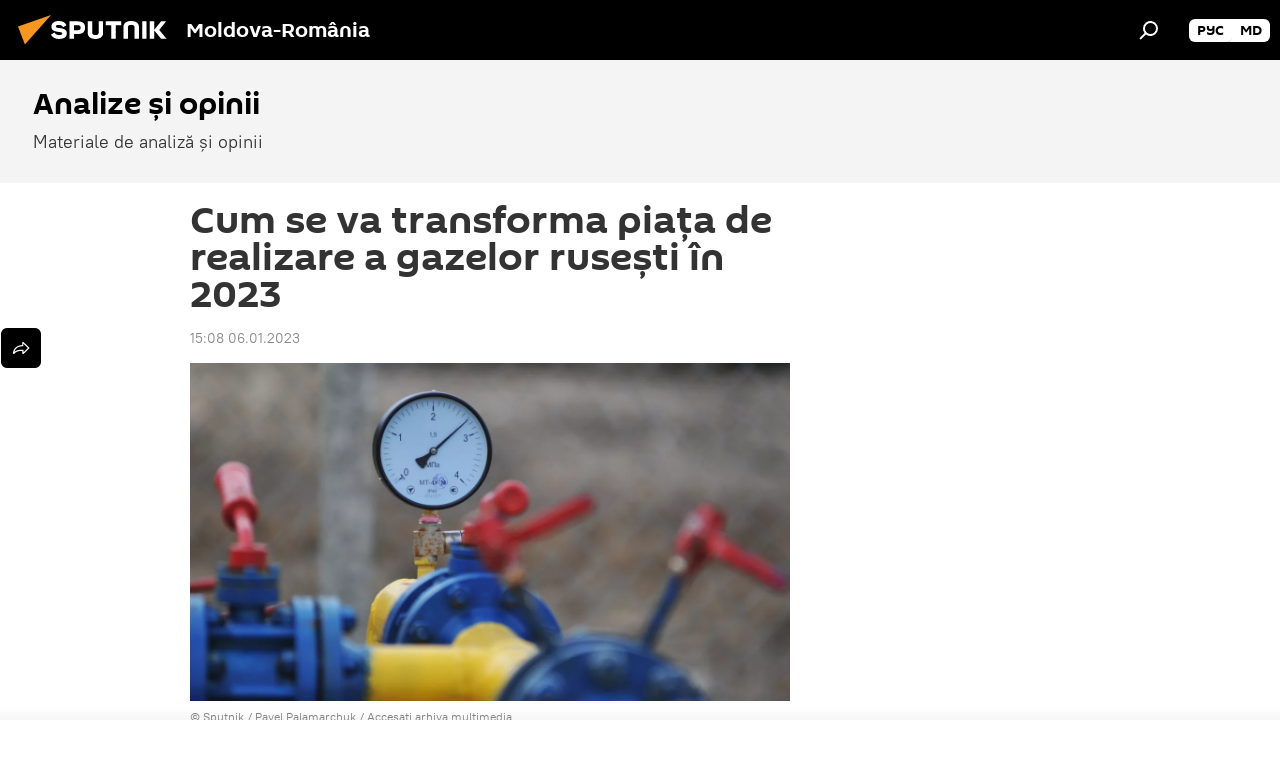

--- FILE ---
content_type: text/html; charset=utf-8
request_url: https://ro.sputniknews.com/20230106/cum-se-va-transforma-piata-de-realizare-a-gazelor-rusesti-in-2023-54946469.html
body_size: 25552
content:
<!DOCTYPE html><html lang="ro" data-lang="ron" data-charset="" dir="ltr"><head prefix="og: http://ogp.me/ns# fb: http://ogp.me/ns/fb# article: http://ogp.me/ns/article#"><title>Cum se va transforma piața de realizare a gazelor rusești în 2023 - 06.01.2023, Sputnik Moldova-România</title><meta name="description" content="Igor Iușkov, analist principal al Fondului național de securitate energetică al Federației Ruse 06.01.2023, Sputnik Moldova-România"><meta name="keywords" content="gaze naturale, rusia, china"><meta http-equiv="X-UA-Compatible" content="IE=edge,chrome=1"><meta http-equiv="Content-Type" content="text/html; charset=utf-8"><meta name="robots" content="index, follow, max-image-preview:large"><meta name="viewport" content="width=device-width, initial-scale=1.0, maximum-scale=1.0, user-scalable=yes"><meta name="HandheldFriendly" content="true"><meta name="MobileOptimzied" content="width"><meta name="referrer" content="always"><meta name="format-detection" content="telephone=no"><meta name="format-detection" content="address=no"><link rel="alternate" type="application/rss+xml" href="https://ro.sputniknews.com/export/rss2/archive/index.xml"><link rel="canonical" href="https://ro.sputniknews.com/20230106/cum-se-va-transforma-piata-de-realizare-a-gazelor-rusesti-in-2023-54946469.html"><link rel="preload" as="image" href="https://cdnn1.img.md.sputniknews.com/img/07e5/01/03/33129321_0:157:3083:1891_1920x0_80_0_0_d2b486962106aee65c6aa410774ee215.jpg.webp" imagesrcset="https://cdnn1.img.md.sputniknews.com/img/07e5/01/03/33129321_0:157:3083:1891_640x0_80_0_0_26651f40a62b39484ad863a87baeeee7.jpg.webp 640w,https://cdnn1.img.md.sputniknews.com/img/07e5/01/03/33129321_0:157:3083:1891_1280x0_80_0_0_cc923c7228b6b40815695353959b9257.jpg.webp 1280w,https://cdnn1.img.md.sputniknews.com/img/07e5/01/03/33129321_0:157:3083:1891_1920x0_80_0_0_d2b486962106aee65c6aa410774ee215.jpg.webp 1920w"><link rel="preconnect" href="https://cdnn1.img.md.sputniknews.com/images/"><link rel="dns-prefetch" href="https://cdnn1.img.md.sputniknews.com/images/"><link rel="alternate" hreflang="ro" href="https://ro.sputniknews.com/20230106/cum-se-va-transforma-piata-de-realizare-a-gazelor-rusesti-in-2023-54946469.html"><link rel="alternate" hreflang="x-default" href="https://ro.sputniknews.com/20230106/cum-se-va-transforma-piata-de-realizare-a-gazelor-rusesti-in-2023-54946469.html"><link rel="apple-touch-icon" sizes="57x57" href="https://cdnn1.img.md.sputniknews.com/i/favicon/favicon-57x57.png"><link rel="apple-touch-icon" sizes="60x60" href="https://cdnn1.img.md.sputniknews.com/i/favicon/favicon-60x60.png"><link rel="apple-touch-icon" sizes="72x72" href="https://cdnn1.img.md.sputniknews.com/i/favicon/favicon-72x72.png"><link rel="apple-touch-icon" sizes="76x76" href="https://cdnn1.img.md.sputniknews.com/i/favicon/favicon-76x76.png"><link rel="apple-touch-icon" sizes="114x114" href="https://cdnn1.img.md.sputniknews.com/i/favicon/favicon-114x114.png"><link rel="apple-touch-icon" sizes="120x120" href="https://cdnn1.img.md.sputniknews.com/i/favicon/favicon-120x120.png"><link rel="apple-touch-icon" sizes="144x144" href="https://cdnn1.img.md.sputniknews.com/i/favicon/favicon-144x144.png"><link rel="apple-touch-icon" sizes="152x152" href="https://cdnn1.img.md.sputniknews.com/i/favicon/favicon-152x152.png"><link rel="apple-touch-icon" sizes="180x180" href="https://cdnn1.img.md.sputniknews.com/i/favicon/favicon-180x180.png"><link rel="icon" type="image/png" sizes="192x192" href="https://cdnn1.img.md.sputniknews.com/i/favicon/favicon-192x192.png"><link rel="icon" type="image/png" sizes="32x32" href="https://cdnn1.img.md.sputniknews.com/i/favicon/favicon-32x32.png"><link rel="icon" type="image/png" sizes="96x96" href="https://cdnn1.img.md.sputniknews.com/i/favicon/favicon-96x96.png"><link rel="icon" type="image/png" sizes="16x16" href="https://cdnn1.img.md.sputniknews.com/i/favicon/favicon-16x16.png"><link rel="manifest" href="/project_data/manifest.json?4"><meta name="msapplication-TileColor" content="#F4F4F4"><meta name="msapplication-TileImage" content="https://cdnn1.img.md.sputniknews.com/i/favicon/favicon-144x144.png"><meta name="theme-color" content="#F4F4F4"><link rel="shortcut icon" href="https://cdnn1.img.md.sputniknews.com/i/favicon/favicon.ico"><meta property="fb:app_id" content="565979577238890"><meta property="fb:pages" content="1244227432255085"><meta name="analytics:lang" content="ron"><meta name="analytics:title" content="Cum se va transforma piața de realizare a gazelor rusești în 2023 - 06.01.2023, Sputnik Moldova-România"><meta name="analytics:keyw" content="analize-opinii, keyword_Gaze_naturale, rusia, geo_China"><meta name="analytics:rubric" content=""><meta name="analytics:tags" content="Analize și opinii, Gaze naturale, Rusia, China"><meta name="analytics:site_domain" content="ro.sputniknews.com"><meta name="analytics:article_id" content="54946469"><meta name="analytics:url" content="https://ro.sputniknews.com/20230106/cum-se-va-transforma-piata-de-realizare-a-gazelor-rusesti-in-2023-54946469.html"><meta name="analytics:p_ts" content="1673010480"><meta name="analytics:author" content="Sputnik Moldova-România"><meta name="analytics:isscroll" content="0"><meta property="og:url" content="https://ro.sputniknews.com/20230106/cum-se-va-transforma-piata-de-realizare-a-gazelor-rusesti-in-2023-54946469.html"><meta property="og:title" content="Cum se va transforma piața de realizare a gazelor rusești în 2023"><meta property="og:description" content="Igor Iușkov, analist principal al Fondului național de securitate energetică al Federației Ruse"><meta property="og:type" content="article"><meta property="og:site_name" content="Sputnik Moldova-România"><meta property="og:locale" content="ro_MD"><meta property="og:image" content="https://cdnn1.img.md.sputniknews.com/img/07e5/01/03/33129321_0:157:3083:1891_2072x0_60_0_0_9069e8838989b44a00721c88225e626b.jpg.webp"><meta property="og:image:width" content="2072"><meta name="relap-image" content="https://cdnn1.img.md.sputniknews.com/img/07e5/01/03/33129321_0:157:3083:1891_2072x0_80_0_0_3c99e025090ed3707229519152c8cea6.jpg.webp"><meta name="twitter:card" content="summary_large_image"><meta name="twitter:image" content="https://cdnn1.img.md.sputniknews.com/img/07e5/01/03/33129321_0:157:3083:1891_2072x0_60_0_0_9069e8838989b44a00721c88225e626b.jpg.webp"><meta property="article:published_time" content="20230106T1508+0200"><meta property="article:author" content="Sputnik Moldova-România"><link rel="author" href="https://ro.sputniknews.com"><meta property="article:section" content="Știri"><meta property="article:tag" content="Gaze naturale"><meta property="article:tag" content="Rusia"><meta property="article:tag" content="China"><meta name="relap-entity-id" content="54946469"><meta property="fb:pages" content="1244227432255085"><link rel="amphtml" href="https://ro.sputniknews.com/amp/20230106/cum-se-va-transforma-piata-de-realizare-a-gazelor-rusesti-in-2023-54946469.html"><link rel="preload" as="style" onload="this.onload=null;this.rel='stylesheet'" type="text/css" href="https://cdnn1.img.md.sputniknews.com/css/libs/fonts.min.css?911eb65935"><link rel="stylesheet" type="text/css" href="https://cdnn1.img.md.sputniknews.com/css/common.min.css?9149894256"><link rel="stylesheet" type="text/css" href="https://cdnn1.img.md.sputniknews.com/css/article.min.css?913fe17605"><script src="https://cdnn1.img.md.sputniknews.com/min/js/dist/head.js?9c9052ef3"></script><script data-iub-purposes="1">var _paq = _paq || []; (function() {var stackDomain = window.location.hostname.split('.').reverse();var domain = stackDomain[1] + '.' + stackDomain[0];_paq.push(['setCDNMask', new RegExp('cdn(\\w+).img.'+domain)]); _paq.push(['setSiteId', 'sputnik_md']); _paq.push(['trackPageView']); _paq.push(['enableLinkTracking']); var d=document, g=d.createElement('script'), s=d.getElementsByTagName('script')[0]; g.type='text/javascript'; g.defer=true; g.async=true; g.src='//a.sputniknews.com/js/sputnik.js'; s.parentNode.insertBefore(g,s); } )();</script><script type="text/javascript" src="https://cdnn1.img.md.sputniknews.com/min/js/libs/banners/adfx.loader.bind.js?98d724fe2"></script><script>
                (window.yaContextCb = window.yaContextCb || []).push(() => {
                    replaceOriginalAdFoxMethods();
                    window.Ya.adfoxCode.hbCallbacks = window.Ya.adfoxCode.hbCallbacks || [];
                })
            </script><!--В <head> сайта один раз добавьте код загрузчика-->
<script>window.yaContextCb = window.yaContextCb || []</script>
<script src="https://yandex.ru/ads/system/context.js" async></script><script>var endlessScrollFirst = 54946469; var endlessScrollUrl = '/services/article/infinity/'; var endlessScrollAlgorithm = ''; var endlessScrollQueue = [60122689, 60120510, 60073829, 60046531, 60039966, 59980350, 59978923, 59949126, 59946120, 59945929, 59733207, 59686929, 59602564, 59597663, 59573548];</script><script>var endlessScrollFirst = 54946469; var endlessScrollUrl = '/services/article/infinity/'; var endlessScrollAlgorithm = ''; var endlessScrollQueue = [60122689, 60120510, 60073829, 60046531, 60039966, 59980350, 59978923, 59949126, 59946120, 59945929, 59733207, 59686929, 59602564, 59597663, 59573548];</script></head><body id="body" data-ab="a" data-emoji="0" class="site_md m-page-article "><div class="schema_org" itemscope="itemscope" itemtype="https://schema.org/WebSite"><meta itemprop="name" content="Sputnik Moldova-România"><meta itemprop="alternateName" content="Sputnik Moldova-România"><meta itemprop="description" content="Știri de ultimă oră din România și din lume, știri pe surse interne și știri oficiale, externe legate de Rusia, UE, SUA, NATO – pe Sputnik ro"><a itemprop="url" href="https://ro.sputniknews.com" title="Sputnik Moldova-România"> </a><meta itemprop="image" content="https://ro.sputniknews.com/i/logo/logo.png"></div><ul class="schema_org" itemscope="itemscope" itemtype="http://schema.org/BreadcrumbList"><li itemprop="itemListElement" itemscope="itemscope" itemtype="http://schema.org/ListItem"><meta itemprop="name" content="Sputnik Moldova-România"><meta itemprop="position" content="1"><meta itemprop="item" content="https://ro.sputniknews.com"><a itemprop="url" href="https://ro.sputniknews.com" title="Sputnik Moldova-România"> </a></li><li itemprop="itemListElement" itemscope="itemscope" itemtype="http://schema.org/ListItem"><meta itemprop="name" content="Știri"><meta itemprop="position" content="2"><meta itemprop="item" content="https://ro.sputniknews.com/20230106/"><a itemprop="url" href="https://ro.sputniknews.com/20230106/" title="Știri"> </a></li><li itemprop="itemListElement" itemscope="itemscope" itemtype="http://schema.org/ListItem"><meta itemprop="name" content="Cum se va transforma piața de realizare a gazelor rusești în 2023"><meta itemprop="position" content="3"><meta itemprop="item" content="https://ro.sputniknews.com/20230106/cum-se-va-transforma-piata-de-realizare-a-gazelor-rusesti-in-2023-54946469.html"><a itemprop="url" href="https://ro.sputniknews.com/20230106/cum-se-va-transforma-piata-de-realizare-a-gazelor-rusesti-in-2023-54946469.html" title="Cum se va transforma piața de realizare a gazelor rusești în 2023"> </a></li></ul><div class="container"><div class="banner m-before-header m-article-desktop" data-position="article_desktop_header" data-infinity="1"><aside class="banner__content"><iframe class="relap-runtime-iframe" style="position:absolute;top:-9999px;left:-9999px;visibility:hidden;" srcdoc="<script src='https://relap.io/v7/relap.js' data-relap-token='HvaPHeJmpVila25r'></script>"></iframe>

<!--AdFox START-->
<!--riaru-->
<!--Площадка: md.sputniknews.ru / * / *-->
<!--Тип баннера: 100%x-->
<!--Расположение: 38323_r-bn23-х120-desk-->
<div id="adfox_article_desk100_120-1_1"></div>
<script>
    window.yaContextCb.push(()=>{
        Ya.adfoxCode.create({
            ownerId: 249922,
        containerId: 'adfox_article_desk100_120-1_1',
            params: {
                pp: 'bqot',
            ps: 'ckbh',
            p2: 'fluh',
            puid1: '',
            puid2: '',
            puid3: '',
            puid4: 'analize-opinii:keyword_Gaze_naturale:rusia:geo_China',
            puid5: ''
            }
        })
    })
</script></aside></div><div class="banner m-before-header m-article-mobile" data-position="article_mobile_header" data-infinity="1"><aside class="banner__content"><!--AdFox START-->
<!--riaru-->
<!--Площадка: md.sputniknews.ru / * / *-->
<!--Тип баннера: 100%x-->
<!--Расположение: 38328_r-bn28-х100-mob-->
<div id="adfox_article_mob-1-100-300_1"></div>
<script>
    window.yaContextCb.push(()=>{
        Ya.adfoxCode.create({
            ownerId: 249922,
        containerId: 'adfox_article_mob-1-100-300_1',
            params: {
                pp: 'bqov',
            ps: 'ckbh',
            p2: 'fluh',
            puid1: '',
            puid2: '',
            puid3: '',
            puid4: 'analize-opinii:keyword_Gaze_naturale:rusia:geo_China',
            puid5: ''
            }
        })
    })
</script></aside></div></div><div class="page" id="page"><div id="alerts"><script type="text/template" id="alertAfterRegisterTemplate">
                    
                        <div class="auth-alert m-hidden" id="alertAfterRegister">
                            <div class="auth-alert__text">
                                <%- data.success_title %> <br />
                                <%- data.success_email_1 %>
                                <span class="m-email"></span>
                                <%- data.success_email_2 %>
                            </div>
                            <div class="auth-alert__btn">
                                <button class="form__btn m-min m-black confirmEmail">
                                    <%- data.send %>
                                </button>
                            </div>
                        </div>
                    
                </script><script type="text/template" id="alertAfterRegisterNotifyTemplate">
                    
                        <div class="auth-alert" id="alertAfterRegisterNotify">
                            <div class="auth-alert__text">
                                <%- data.golink_1 %>
                                <span class="m-email">
                                    <%- user.mail %>
                                </span>
                                <%- data.golink_2 %>
                            </div>
                            <% if (user.registerConfirmCount <= 2 ) {%>
                                <div class="auth-alert__btn">
                                    <button class="form__btn m-min m-black confirmEmail">
                                        <%- data.send %>
                                    </button>
                                </div>
                            <% } %>
                        </div>
                    
                </script></div><div class="anchor" id="anchor"><div class="header " id="header"><div class="m-relative"><div class="container m-header"><div class="header__wrap"><div class="header__name"><div class="header__logo"><a href="/" title="Sputnik Moldova-România"><svg xmlns="http://www.w3.org/2000/svg" width="176" height="44" viewBox="0 0 176 44" fill="none"><path class="chunk_1" fill-rule="evenodd" clip-rule="evenodd" d="M45.8073 18.3817C45.8073 19.5397 47.1661 19.8409 49.3281 20.0417C54.1074 20.4946 56.8251 21.9539 56.8461 25.3743C56.8461 28.7457 54.2802 30.9568 48.9989 30.9568C44.773 30.9568 42.1067 29.1496 41 26.5814L44.4695 24.5688C45.3754 25.9277 46.5334 27.0343 49.4005 27.0343C51.3127 27.0343 52.319 26.4296 52.319 25.5751C52.319 24.5665 51.6139 24.2163 48.3942 23.866C43.7037 23.3617 41.3899 22.0029 41.3899 18.5824C41.3899 15.9675 43.3511 13 48.9359 13C52.9611 13 55.6274 14.8095 56.4305 17.1746L53.1105 19.1358C53.0877 19.1012 53.0646 19.0657 53.041 19.0295C52.4828 18.1733 51.6672 16.9224 48.6744 16.9224C46.914 16.9224 45.8073 17.4758 45.8073 18.3817ZM67.4834 13.3526H59.5918V30.707H64.0279V26.0794H67.4484C72.1179 26.0794 75.0948 24.319 75.0948 19.6401C75.0854 15.3138 72.6199 13.3526 67.4834 13.3526ZM67.4834 22.206H64.0186V17.226H67.4834C69.8975 17.226 70.654 18.0291 70.654 19.6891C70.6587 21.6527 69.6524 22.206 67.4834 22.206ZM88.6994 24.7206C88.6994 26.2289 87.4924 27.0857 85.3794 27.0857C83.3178 27.0857 82.1597 26.2289 82.1597 24.7206V13.3526H77.7236V25.0264C77.7236 28.6477 80.7425 30.9615 85.4704 30.9615C89.9999 30.9615 93.1168 28.8601 93.1168 25.0264V13.3526H88.6808L88.6994 24.7206ZM136.583 13.3526H132.159V30.7023H136.583V13.3526ZM156.097 13.3526L149.215 21.9235L156.45 30.707H151.066L144.276 22.4559V30.707H139.85V13.3526H144.276V21.8021L151.066 13.3526H156.097ZM95.6874 17.226H101.221V30.707H105.648V17.226H111.181V13.3526H95.6874V17.226ZM113.49 18.7342C113.49 15.2134 116.458 13 121.085 13C125.715 13 128.888 15.0616 128.902 18.7342V30.707H124.466V18.935C124.466 17.6789 123.259 16.8734 121.146 16.8734C119.094 16.8734 117.926 17.6789 117.926 18.935V30.707H113.49V18.7342Z" fill="white"></path><path class="chunk_2" d="M41 7L14.8979 36.5862L8 18.431L41 7Z" fill="#F8961D"></path></svg></a></div><div class="header__project"><span class="header__project-title">Moldova-România</span></div></div><div class="header__controls" data-nosnippet=""><div class="share m-header" data-id="54946469" data-url="https://ro.sputniknews.com/20230106/cum-se-va-transforma-piata-de-realizare-a-gazelor-rusesti-in-2023-54946469.html" data-title="Cum se va transforma piața de realizare a gazelor rusești în 2023"></div><div class="header__menu"><span class="header__menu-item" data-modal-open="search"><svg class="svg-icon"><use xmlns:xlink="http://www.w3.org/1999/xlink" xlink:href="/i/sprites/package/inline.svg?63#search"></use></svg></span></div><div class="switcher m-double"><div class="switcher__label"><span class="switcher__title"></span><span class="switcher__icon"><svg class="svg-icon"><use xmlns:xlink="http://www.w3.org/1999/xlink" xlink:href="/i/sprites/package/inline.svg?63#arrowDown"></use></svg></span></div><div class="switcher__dropdown"><div translate="no" class="notranslate"><div class="switcher__list"><a href="https://md.sputniknews.ru/" class="switcher__link"><span class="switcher__project">Sputnik Молдова</span><span class="switcher__abbr" data-abbr="рус">рус</span></a><a href="https://md.sputniknews.com/" class="switcher__link"><span class="switcher__project">Sputnik Moldova</span><span class="switcher__abbr" data-abbr="md">md</span></a></div></div></div></div></div></div></div></div></div></div><script>var GLOBAL = GLOBAL || {}; GLOBAL.translate = {}; GLOBAL.rtl = 0; GLOBAL.lang = "ron"; GLOBAL.design = "md"; GLOBAL.charset = ""; GLOBAL.project = "sputnik_md"; GLOBAL.htmlCache = 1; GLOBAL.translate.search = {}; GLOBAL.translate.search.notFound = "Nu a fost găsit nimic"; GLOBAL.translate.search.stringLenght = "Introduceți mai multe litere pentru căutare"; GLOBAL.www = "https://ro.sputniknews.com"; GLOBAL.seo = {}; GLOBAL.seo.title = ""; GLOBAL.seo.keywords = ""; GLOBAL.seo.description = ""; GLOBAL.sock = {}; GLOBAL.sock.server = "https://cm.sputniknews.com/chat"; GLOBAL.sock.lang = "ron"; GLOBAL.sock.project = "sputnik_md"; GLOBAL.social = {}; GLOBAL.social.fbID = "565979577238890"; GLOBAL.share = [ { name: 'twitter', mobile: false },{ name: 'odnoklassniki', mobile: false },{ name: 'telegram', mobile: false },{ name: 'whatsapp', mobile: false },{ name: 'messenger', mobile: true } ]; GLOBAL.csrf_token = ''; GLOBAL.search = {}; GLOBAL.auth = {}; GLOBAL.auth.status = 'error'; GLOBAL.auth.provider = ''; GLOBAL.auth.twitter = '/id/twitter/request/'; GLOBAL.auth.facebook = '/id/facebook/request/'; GLOBAL.auth.vkontakte = '/id/vkontakte/request/'; GLOBAL.auth.google = '/id/google/request/'; GLOBAL.auth.ok = '/id/ok/request/'; GLOBAL.auth.apple = '/id/apple/request/'; GLOBAL.auth.moderator = ''; GLOBAL.user = {}; GLOBAL.user.id = ""; GLOBAL.user.emailActive = ""; GLOBAL.user.registerConfirmCount = 0; GLOBAL.article = GLOBAL.article || {}; GLOBAL.article.id = 54946469; GLOBAL.article.chat_expired = !!1; GLOBAL.chat = GLOBAL.chat || {}; GLOBAL.chat.show = !!1; GLOBAL.locale = {"convertDate":{"yesterday":"Ieri","hours":{"nominative":"%{s} \u043c\u0438\u043d\u0443\u0442\u0443 \u043d\u0430\u0437\u0430\u0434","genitive":"%{s} \u043c\u0438\u043d\u0443\u0442\u044b \u043d\u0430\u0437\u0430\u0434"},"minutes":{"nominative":"%{s} \u0447\u0430\u0441 \u043d\u0430\u0437\u0430\u0434","genitive":"%{s} \u0447\u0430\u0441\u0430 \u043d\u0430\u0437\u0430\u0434"}},"js_templates":{"unread":"\u041d\u0435\u043f\u0440\u043e\u0447\u0438\u0442\u0430\u043d\u043d\u044b\u0435","you":"\u0412\u044b","author":"\u0430\u0432\u0442\u043e\u0440","report":"\u041f\u043e\u0436\u0430\u043b\u043e\u0432\u0430\u0442\u044c\u0441\u044f","reply":"\u041e\u0442\u0432\u0435\u0442\u0438\u0442\u044c","block":"\u0417\u0430\u0431\u043b\u043e\u043a\u0438\u0440\u043e\u0432\u0430\u0442\u044c","remove":"\u0423\u0434\u0430\u043b\u0438\u0442\u044c","closeall":"\u0417\u0430\u043a\u0440\u044b\u0442\u044c \u0432\u0441\u0435","notifications":"Notificaciones","disable_twelve":"\u041e\u0442\u043a\u043b\u044e\u0447\u0438\u0442\u044c \u043d\u0430 12 \u0447\u0430\u0441\u043e\u0432","new_message":"\u041d\u043e\u0432\u043e\u0435 \u0441\u043e\u043e\u0431\u0449\u0435\u043d\u0438\u0435 \u043e\u0442sputniknews.ru","acc_block":"\u0412\u0430\u0448 \u0430\u043a\u043a\u0430\u0443\u043d\u0442 \u0437\u0430\u0431\u043b\u043e\u043a\u0438\u0440\u043e\u0432\u0430\u043d \u0430\u0434\u043c\u0438\u043d\u0438\u0441\u0442\u0440\u0430\u0442\u043e\u0440\u043e\u043c \u0441\u0430\u0439\u0442\u0430","acc_unblock":"\u0412\u0430\u0448 \u0430\u043a\u043a\u0430\u0443\u043d\u0442 \u0440\u0430\u0437\u0431\u043b\u043e\u043a\u0438\u0440\u043e\u0432\u0430\u043d \u0430\u0434\u043c\u0438\u043d\u0438\u0441\u0442\u0440\u0430\u0442\u043e\u0440\u043e\u043c \u0441\u0430\u0439\u0442\u0430","you_subscribe_1":"\u0412\u044b \u043f\u043e\u0434\u043f\u0438\u0441\u0430\u043d\u044b \u043d\u0430 \u0442\u0435\u043c\u0443 ","you_subscribe_2":"\u0423\u043f\u0440\u0430\u0432\u043b\u044f\u0442\u044c \u0441\u0432\u043e\u0438\u043c\u0438 \u043f\u043e\u0434\u043f\u0438\u0441\u043a\u0430\u043c\u0438 \u0432\u044b \u043c\u043e\u0436\u0435\u0442\u0435 \u0432 \u043b\u0438\u0447\u043d\u043e\u043c \u043a\u0430\u0431\u0438\u043d\u0435\u0442\u0435","you_received_warning_1":"\u0412\u044b \u043f\u043e\u043b\u0443\u0447\u0438\u043b\u0438 ","you_received_warning_2":" \u043f\u0440\u0435\u0434\u0443\u043f\u0440\u0435\u0436\u0434\u0435\u043d\u0438\u0435. \u0423\u0432\u0430\u0436\u0430\u0439\u0442\u0435 \u0434\u0440\u0443\u0433\u0438\u0445 \u0443\u0447\u0430\u0441\u0442\u043d\u0438\u043a\u043e\u0432 \u0438 \u043d\u0435 \u043d\u0430\u0440\u0443\u0448\u0430\u0439\u0442\u0435 \u043f\u0440\u0430\u0432\u0438\u043b\u0430 \u043a\u043e\u043c\u043c\u0435\u043d\u0442\u0438\u0440\u043e\u0432\u0430\u043d\u0438\u044f. \u041f\u043e\u0441\u043b\u0435 \u0442\u0440\u0435\u0442\u044c\u0435\u0433\u043e \u043d\u0430\u0440\u0443\u0448\u0435\u043d\u0438\u044f \u0432\u044b \u0431\u0443\u0434\u0435\u0442\u0435 \u0437\u0430\u0431\u043b\u043e\u043a\u0438\u0440\u043e\u0432\u0430\u043d\u044b \u043d\u0430 12 \u0447\u0430\u0441\u043e\u0432.","block_time":"\u0421\u0440\u043e\u043a \u0431\u043b\u043e\u043a\u0438\u0440\u043e\u0432\u043a\u0438: ","hours":" \u0447\u0430\u0441\u043e\u0432","forever":"\u043d\u0430\u0432\u0441\u0435\u0433\u0434\u0430","feedback":"\u0421\u0432\u044f\u0437\u0430\u0442\u044c\u0441\u044f","my_subscriptions":"\u041c\u043e\u0438 \u043f\u043e\u0434\u043f\u0438\u0441\u043a\u0438","rules":"\u041f\u0440\u0430\u0432\u0438\u043b\u0430 \u043a\u043e\u043c\u043c\u0435\u043d\u0442\u0438\u0440\u043e\u0432\u0430\u043d\u0438\u044f \u043c\u0430\u0442\u0435\u0440\u0438\u0430\u043b\u043e\u0432","chat":"\u0427\u0430\u0442: ","chat_new_messages":"\u041d\u043e\u0432\u044b\u0435 \u0441\u043e\u043e\u0431\u0449\u0435\u043d\u0438\u044f \u0432 \u0447\u0430\u0442\u0435","chat_moder_remove_1":"\u0412\u0430\u0448\u0435 \u0441\u043e\u043e\u0431\u0449\u0435\u043d\u0438\u0435 ","chat_moder_remove_2":" \u0431\u044b\u043b\u043e \u0443\u0434\u0430\u043b\u0435\u043d\u043e \u0430\u0434\u043c\u0438\u043d\u0438\u0441\u0442\u0440\u0430\u0442\u043e\u0440\u043e\u043c","chat_close_time_1":"\u0412 \u0447\u0430\u0442\u0435 \u043d\u0438\u043a\u0442\u043e \u043d\u0435 \u043f\u0438\u0441\u0430\u043b \u0431\u043e\u043b\u044c\u0448\u0435 12 \u0447\u0430\u0441\u043e\u0432, \u043e\u043d \u0437\u0430\u043a\u0440\u043e\u0435\u0442\u0441\u044f \u0447\u0435\u0440\u0435\u0437 ","chat_close_time_2":" \u0447\u0430\u0441\u043e\u0432","chat_new_emoji_1":"\u041d\u043e\u0432\u044b\u0435 \u0440\u0435\u0430\u043a\u0446\u0438\u0438 ","chat_new_emoji_2":" \u0432\u0430\u0448\u0435\u043c\u0443 \u0441\u043e\u043e\u0431\u0449\u0435\u043d\u0438\u044e ","chat_message_reply_1":"\u041d\u0430 \u0432\u0430\u0448 \u043a\u043e\u043c\u043c\u0435\u043d\u0442\u0430\u0440\u0438\u0439 ","chat_message_reply_2":" \u043e\u0442\u0432\u0435\u0442\u0438\u043b \u043f\u043e\u043b\u044c\u0437\u043e\u0432\u0430\u0442\u0435\u043b\u044c ","emoji_1":"\u00cemi place","emoji_2":"Z\u00e2mbet","emoji_3":"Mirare","emoji_4":"Triste\u021be","emoji_5":"Revolt\u0103tor","emoji_6":"Nu-mi place","site_subscribe_podcast":{"success":"\u0421\u043f\u0430\u0441\u0438\u0431\u043e, \u0432\u044b \u043f\u043e\u0434\u043f\u0438\u0441\u0430\u043d\u044b \u043d\u0430 \u0440\u0430\u0441\u0441\u044b\u043b\u043a\u0443! \u041d\u0430\u0441\u0442\u0440\u043e\u0438\u0442\u044c \u0438\u043b\u0438 \u043e\u0442\u043c\u0435\u043d\u0438\u0442\u044c \u043f\u043e\u0434\u043f\u0438\u0441\u043a\u0443 \u043c\u043e\u0436\u043d\u043e \u0432 \u043b\u0438\u0447\u043d\u043e\u043c \u043a\u0430\u0431\u0438\u043d\u0435\u0442\u0435","subscribed":"\u0412\u044b \u0443\u0436\u0435 \u043f\u043e\u0434\u043f\u0438\u0441\u0430\u043d\u044b \u043d\u0430 \u044d\u0442\u0443 \u0440\u0430\u0441\u0441\u044b\u043b\u043a\u0443","error":"\u041f\u0440\u043e\u0438\u0437\u043e\u0448\u043b\u0430 \u043d\u0435\u043f\u0440\u0435\u0434\u0432\u0438\u0434\u0435\u043d\u043d\u0430\u044f \u043e\u0448\u0438\u0431\u043a\u0430. \u041f\u043e\u0436\u0430\u043b\u0443\u0439\u0441\u0442\u0430, \u043f\u043e\u0432\u0442\u043e\u0440\u0438\u0442\u0435 \u043f\u043e\u043f\u044b\u0442\u043a\u0443 \u043f\u043e\u0437\u0436\u0435"}},"smartcaptcha":{"site_key":"ysc1_Zf0zfLRI3tRHYHJpbX6EjjBcG1AhG9LV0dmZQfJu8ba04c1b"}}; GLOBAL = {...GLOBAL, ...{"subscribe":{"email":"Introduce\u021bi adresa de e-mail","button":"Abonare","send":"Mul\u021bumim, v-a fost expediat un e-mail cu link pentru confirmarea abon\u0103rii","subscribe":"Mul\u021bumim, sunte\u021bi abonat la newsletter! Pute\u021bi configura sau anula abonamentul \u00een cabinetul personal","confirm":"Sunte\u021bi deja abonat la acest newsletter","registration":{"@attributes":{"button":"\u0417\u0430\u0440\u0435\u0433\u0438\u0441\u0442\u0440\u0438\u0440\u043e\u0432\u0430\u0442\u044c\u0441\u044f"}},"social":{"@attributes":{"count":"11"},"comment":[{},{}],"item":[{"@attributes":{"type":"yt","title":"YouTube"}},{"@attributes":{"type":"sc","title":"SoundCloud"}},{"@attributes":{"type":"ok","title":"odnoklassniki"}},{"@attributes":{"type":"tw","title":"twitter"}},{"@attributes":{"type":"tam","title":"tamtam"}},{"@attributes":{"type":"vk","title":"vkontakte"}},{"@attributes":{"type":"tg","title":"telegram"}},{"@attributes":{"type":"yd","title":"yandex dzen"}},{"@attributes":{"type":"vb","title":"viber"}}]}}}}; GLOBAL.js = {}; GLOBAL.js.videoplayer = "https://cdnn1.img.md.sputniknews.com/min/js/dist/videoplayer.js?9651130d6"; GLOBAL.userpic = "/userpic/"; GLOBAL.gmt = ""; GLOBAL.tz = "+0200"; GLOBAL.projectList = [ { title: 'Internațional', country: [ { title: 'Engleză', url: 'https://sputnikglobe.com', flag: 'flags-INT', lang: 'International', lang2: 'English' }, ] }, { title: 'Orientul Mijlociu', country: [ { title: 'Arabă', url: 'https://sarabic.ae/', flag: 'flags-INT', lang: 'Sputnik عربي', lang2: 'Arabic' }, { title: 'Turcă', url: 'https://anlatilaninotesi.com.tr/', flag: 'flags-TUR', lang: 'Türkiye', lang2: 'Türkçe' }, { title: 'Farsi', url: 'https://spnfa.ir/', flag: 'flags-INT', lang: 'Sputnik ایران', lang2: 'Persian' }, { title: 'Dari', url: 'https://sputnik.af/', flag: 'flags-INT', lang: 'Sputnik افغانستان', lang2: 'Dari' }, ] }, { title: 'America Latină', country: [ { title: 'Spaniolă', url: 'https://noticiaslatam.lat/', flag: 'flags-INT', lang: 'Mundo', lang2: 'Español' }, { title: 'Portugheză', url: 'https://noticiabrasil.net.br/', flag: 'flags-BRA', lang: 'Brasil', lang2: 'Português' }, ] }, { title: 'Asia de Sud', country: [ { title: 'Hindi', url: 'https://hindi.sputniknews.in', flag: 'flags-IND', lang: 'भारत', lang2: 'हिंदी' }, { title: 'Engleză', url: 'https://sputniknews.in', flag: 'flags-IND', lang: 'India', lang2: 'English' }, ] }, { title: 'Asia de Est și de Sud-Est', country: [ { title: 'Vietnameză', url: 'https://kevesko.vn/', flag: 'flags-VNM', lang: 'Việt Nam', lang2: 'Tiếng Việt' }, { title: 'Japoneză', url: 'https://sputniknews.jp/', flag: 'flags-JPN', lang: '日本', lang2: '日本語' }, { title: 'Chineză', url: 'https://sputniknews.cn/', flag: 'flags-CHN', lang: '中国', lang2: '中文' }, ] }, { title: 'Asia Centrală', country: [ { title: 'Cazahă', url: 'https://sputnik.kz/', flag: 'flags-KAZ', lang: 'Қазақстан', lang2: 'Қазақ тілі' }, { title: 'Kirghiză', url: 'https://sputnik.kg/', flag: 'flags-KGZ', lang: 'Кыргызстан', lang2: 'Кыргызча' }, { title: 'Uzbecă', url: 'https://oz.sputniknews.uz/', flag: 'flags-UZB', lang: 'Oʻzbekiston', lang2: 'Ўзбекча' }, { title: 'Tadjică', url: 'https://sputnik.tj/', flag: 'flags-TJK', lang: 'Тоҷикистон', lang2: 'Тоҷикӣ' }, ] }, { title: 'Africa', country: [ { title: 'Franceză', url: 'https://fr.sputniknews.africa/', flag: 'flags-INT', lang: 'Afrique', lang2: 'Français' }, { title: 'Engleză', url: 'https://en.sputniknews.africa', flag: 'flags-INT', lang: 'Africa', lang2: 'English' }, ] }, { title: 'Caucaz', country: [ { title: 'Armeană', url: 'https://arm.sputniknews.ru/', flag: 'flags-ARM', lang: 'Արմենիա', lang2: 'Հայերեն' }, { title: 'Abhază', url: 'https://sputnik-abkhazia.info/', flag: 'flags-ABH', lang: 'Аҧсны', lang2: 'Аҧсышәала' }, { title: 'Osetă', url: 'https://sputnik-ossetia.com/', flag: 'flags-OST', lang: 'Хуссар Ирыстон', lang2: 'Иронау' }, { title: 'Georgiană', url: 'https://sputnik-georgia.com/', flag: 'flags-GEO', lang: 'საქართველო', lang2: 'ქართული' }, { title: 'Azeră', url: 'https://sputnik.az/', flag: 'flags-AZE', lang: 'Azərbaycan', lang2: 'Аzərbaycanca' }, ] }, { title: 'Europa', country: [ { title: 'Sârbă', url: 'https://sputnikportal.rs/', flag: 'flags-SRB', lang: 'Србиjа', lang2: 'Српски' }, { title: 'Rusă', url: 'https://lv.sputniknews.ru/', flag: 'flags-LVA', lang: 'Latvija', lang2: 'Русский' }, { title: 'Rusă', url: 'https://lt.sputniknews.ru/', flag: 'flags-LTU', lang: 'Lietuva', lang2: 'Русский' }, { title: 'Moldovenească', url: 'https://md.sputniknews.com/', flag: 'flags-MDA', lang: 'Moldova', lang2: 'Moldovenească' }, { title: 'Belarusă', url: 'https://bel.sputnik.by/', flag: 'flags-BLR', lang: 'Беларусь', lang2: 'Беларускi' } ] }, ];</script><div class="wrapper" id="endless" data-infinity-max-count="2"><div class="endless__item " data-infinity="1" data-supertag="1" data-remove-fat="0" data-advertisement-project="0" data-remove-advertisement="0" data-id="54946469" data-date="20230106" data-endless="1" data-domain="ro.sputniknews.com" data-project="sputnik_md" data-url="/20230106/cum-se-va-transforma-piata-de-realizare-a-gazelor-rusesti-in-2023-54946469.html" data-full-url="https://ro.sputniknews.com/20230106/cum-se-va-transforma-piata-de-realizare-a-gazelor-rusesti-in-2023-54946469.html" data-title="Cum se va transforma piața de realizare a gazelor rusești în 2023" data-published="2023-01-06T15:08+0200" data-text-length="8301" data-keywords="gaze naturale, rusia, china" data-author="Sputnik Moldova-România" data-analytics-keyw="analize-opinii, keyword_Gaze_naturale, rusia, geo_China" data-analytics-rubric="" data-analytics-tags="Analize și opinii, Gaze naturale, Rusia, China" data-article-show="" data-chat-expired="" data-pts="1673010480" data-article-type="article" data-is-scroll="1" data-head-title="Cum se va transforma piața de realizare a gazelor rusești în 2023 - Sputnik Moldova-România, 06.01.2023"><a href="/analize-opinii/" class="container article__supertag-header m-analize-opinii " title="Analize și opinii"><div class="article__supertag-header-align"><div class="article__supertag-header-title">Analize și opinii</div><div class="article__supertag-header-announce">Materiale de analiză și opinii</div></div></a><div class="container m-content"><div class="layout"><div class="article "><div class="article__meta" itemscope="" itemtype="https://schema.org/Article"><div itemprop="mainEntityOfPage">https://ro.sputniknews.com/20230106/cum-se-va-transforma-piata-de-realizare-a-gazelor-rusesti-in-2023-54946469.html</div><a itemprop="url" href="https://ro.sputniknews.com/20230106/cum-se-va-transforma-piata-de-realizare-a-gazelor-rusesti-in-2023-54946469.html" title="Cum se va transforma piața de realizare a gazelor rusești în 2023"></a><div itemprop="headline">Cum se va transforma piața de realizare a gazelor rusești în 2023</div><div itemprop="name">Cum se va transforma piața de realizare a gazelor rusești în 2023</div><div itemprop="alternateName">Sputnik Moldova-România</div><div itemprop="description">Igor Iușkov, analist principal al Fondului național de securitate energetică al Federației Ruse 06.01.2023, Sputnik Moldova-România</div><div itemprop="datePublished">2023-01-06T15:08+0200</div><div itemprop="dateCreated">2023-01-06T15:08+0200</div><div itemprop="dateModified">2023-01-06T15:08+0200</div><div itemprop="articleSection">analize și opinii</div><div itemprop="articleSection">gaze naturale</div><div itemprop="articleSection">rusia</div><div itemprop="articleSection">china</div><div itemprop="associatedMedia">https://cdnn1.img.md.sputniknews.com/img/07e5/01/03/33129321_0:157:3083:1891_1920x0_80_0_0_d2b486962106aee65c6aa410774ee215.jpg.webp</div><div itemprop="articleBody">Anul 2022 a devenit unul de cotitură pentru întregul sistem energetic global. Deși criza energetică a apărut în 2021 și a fost cauzată în primul rând de politica energetică inadecvată a Uniunii Europene, anume în 2022 ea s-a manifestat din plin. În afară de aceasta, în 2022 criza energetică globală a început să se transforme în una economică, care, la rândul ei, se va manifesta în 2023.Ce s-a întâmplat cu gazoducteleÎn ramurile energeticii au loc diverse schimbări. Cele mai dinamice a avut loc pe piețele petrolului și cărbunelui. Rusia a făcut schimb de piețe cu alți producători: materiile prime rusești au plecat în Asia, iar alți furnizori și-au transferat exporturile în Europa.Schimbări foarte dramatice au loc și în sfera gazelor. Gazul este greu de transportat, ceea ce împiedică o restructurare la fel de dinamică a pieței ca în domeniul petrolului și cărbunelui. De aceea, atunci când în 2022 Rusia a redus livrările de gaze prin conducte către Europa, au trebuit să fie reduse și volumele de producție. Prin urmare, pe piața mondială a început să crească deficitul – pe măsura reducerii exporturilor de gaze din Rusia.Este important de menționat că reducerea livrărilor de gaze către Europa nu este un răspuns la sancțiunile antirusești. Nici Rusia, nici Uniunea Europeană nu au impus restricții reciproce în domeniul comerțului cu gaze. Pur și simplu la fiecare dintre gazoducte au apărut propriile probleme.”Nord Stream” a redus volumele de pompare pe tot parcursul verii din cauza imposibilității de a întreține turbinele de la stația de comprimare a gazelor: Canada a impus sancțiuni împotriva Rusiei, care interziceau expedierea utilajului energetic. Iar turbinele din cadrul ”Nord Stream” erau deservite doar la Montreal. Drept urmare, către 3 septembrie ultima turbină și-a epuizat resursele și conducta de gaz a fost oprită. Iar pe 26 septembrie, ”Nord Stream” a fost aruncat în aer în apele suedeze.Un alt gazoduct, ”Yamal-Europe”, nu poate fi folosită deoarece încă în primăvară Polonia a naționalizat de facto cota ”Gazprom” (48,82%) în operatorul tronsonului polonez al conductei - compania EuRoPol GAZ. Drept răspuns, Rusia a impus sancțiuni împotriva acestei structuri și acum companiile rusești nu pot avea nimic de a face cu ea, ceea ce înseamnă că ”Gazprom” nu poate comanda servicii de tranzit al gazelor.Tranzitul gazelor prin Ucraina, deși se menține, a scăzut însă cu aproximativ 60%. Din 10 mai, Ucraina a refuzat să pompeze prin stația de măsurare a gazelor ”Sohranovka”, deoarece acolo gazoductul trece prin teritoriul RPL. Deși conducta de gaz în sine nu este deteriorată. Pomparea se menține doar pe o rută mai nordică: prin stația de măsurare a gazelor ”Sudja” (regiunea Kursk).Problema este că, potrivit contractului dintre ”Gazprom” și operatorul ucrainean GTS, tranzitul ar trebui să constituie 109,5 milioane de metri cubi pe zi. Dacă concernul rus nu pompează fizic acest volum într-o zi, el totuna trebuie să plătească pentru acesta (condiția „pompează sau plătește”). Acum, Gazprom acuză partea ucraineană de încălcarea contractului, întrucât aceasta nu-i permite utilizarea rutei prin ”Sohranovka” și plătește numai pentru volumele pompate efectiv. Operatorul ucrainean GTS susține că ”Gazprom” încalcă contractul și nu-i plătește cât se cuvine. De aceea oprire completă a tranzitului ar putea avea loc nu din cauza deteriorării conductelor de gaz, ci din cauza ruperii contractului.Singurul gazoduct din Rusia către Europa care funcționează normal este ”Turkish Stream”. Capacitatea totală a acestui sistem este de 31,5 miliarde de metri cubi. El constă din două linii a câte 15,75 miliarde de metri cubi fiecare. Una pentru Turcia, a doua pentru Europa.În acest fel, dacă în 2021 Rusia livra în Europa aproximativ 155 de miliarde de metri cubi de gaz de conductă, atunci în 2022 acest indicator va constitui aproximativ 80-90 de miliarde de metri cubi. Dacă pomparea zilnică curentă de gaze către Europa se va păstra pentru tot anul 2023, atunci volumul exporturilor acolo va constitui doar aproximativ 30 de miliarde de metri cubi.De ce este nevoie de un hub de gaze în TurciaPiața europeană a gazelor este importantă pentru Rusia. Noi am furnizat acolo gaz mai bine de 50 de ani. Am putea evident să spunem cu o bucure răutăcioasă că acum europenii vor vedea pe ce se bazează bunăstarea industriei lor. Însă nu trebuie să uităm că vânzarea gazului în Europa îi aduce Rusiei venituri mari și este important să ne gândim la starea propriei economii. Însă conflictul politic actual dintre Rusia și Occident nu va permite revenirea la formatul anterior de activitate.Totuși, în Europa se păstrează nevoia obiectivă de folosire a gazelor, iar Rusia vrea să restabilească exporturile în direcția vestică.Acest lucru ar trebui să relaxeze politizarea sferei gazelor. Acum companiile comerciale europene vor putea să le declare politicienilor lor că au cumpărat gaz nu de la Rusia, ci de la un hub. Mai mult, proiectul deschide posibilități de livrare și pentru Azerbaidjan, și pentru Iran. Sunt posibile de asemenea și tranzacții de schimb cu gaze între Rusia și Kazahstan și alte țări din Asia Centrală. Pentru că atât Moscova, cât și Ankara sunt interesate ca viitorul hub să aibă un număr maxim de furnizori. Desigur, Rusia contează că ”Gazprom” va fi oricum principalul furnizor.De facto, Rusia și Europa se pot întoarce cu 50 de ani în urmă în relațiile privind gazele. Primele contracte de furnizare a gazelor sovietice presupuneau că materiile prime erau transportate în prima țară neutră din afara granițelor blocului socialist - Austria. Acolo gazul își schimbat proprietarul și deja companiile europene îl livrau în țările lor. Așa a apărut hubul austriac de gaze din Baumgarten.Gazoduct în China și gazul lichefiatÎn același timp, Rusia înțelege că Europa este în orice caz o piață în contragere. Vedem și procesul de dezindustrializare, și tranziția parțială la sursele regenerabile de energie.Strategic, gazul rusesc va trebui să repete calea cărbunelui și petrolului și să treacă pe piețele asiatice. Însă pentru aceasta va fi necesară construcția de noi gazoducte și dezvoltarea propriei tehnologii de construcție a uzinelor de mare tonaj de producere a gazului natural lichefiat (GNL).Fără îndoială, construcția uzinelor GNL în Rusia este de actualitate. Acest lucru le va permite companiilor rusești să nu depindă de nici un fel de piață de vânzare. Dezvoltarea propriei tehnologii va necesita timp și investiții mari. Însă fără aceasta Rusia nu va putea să-și monetizeze pe deplin rezervele de gaze naturale. 2023 va arăta cât de reușit va putea Rusia să facă față provocărilor din sfera gazelor.</div><div itemprop="citation">https://ro.sputniknews.com/20221225/rusia-va-devia-livrarile-de-gaz-departe-de-vest-54783405.html</div><div itemprop="contentLocation">rusia</div><div itemprop="contentLocation">china</div><div itemprop="copyrightHolder" itemscope="" itemtype="http://schema.org/Organization"><div itemprop="name">Sputnik Moldova-România</div><a itemprop="url" href="https://ro.sputniknews.com" title="Sputnik Moldova-România"> </a><div itemprop="email">media@sputniknews.com</div><div itemprop="telephone">+74956456601</div><div itemprop="legalName">MIA „Rossiya Segodnya“</div><div itemprop="logo" itemscope="" itemtype="https://schema.org/ImageObject"><a itemprop="url" href="https://ro.sputniknews.com/i/logo/logo.png" title="Sputnik Moldova-România"> </a><a itemprop="contentUrl" href="https://ro.sputniknews.com/i/logo/logo.png" title="Sputnik Moldova-România"> </a><div itemprop="width">252</div><div itemprop="height">60</div></div></div><div itemprop="copyrightYear">2023</div><div itemprop="creator" itemscope="" itemtype="http://schema.org/Organization"><div itemprop="name">Sputnik Moldova-România</div><a itemprop="url" href="https://ro.sputniknews.com" title="Sputnik Moldova-România"> </a><div itemprop="email">media@sputniknews.com</div><div itemprop="telephone">+74956456601</div><div itemprop="legalName">MIA „Rossiya Segodnya“</div><div itemprop="logo" itemscope="" itemtype="https://schema.org/ImageObject"><a itemprop="url" href="https://ro.sputniknews.com/i/logo/logo.png" title="Sputnik Moldova-România"> </a><a itemprop="contentUrl" href="https://ro.sputniknews.com/i/logo/logo.png" title="Sputnik Moldova-România"> </a><div itemprop="width">252</div><div itemprop="height">60</div></div></div><div itemprop="genre">Știri</div><div itemprop="inLanguage">ro_MD</div><div itemprop="sourceOrganization" itemscope="" itemtype="http://schema.org/Organization"><div itemprop="name">Sputnik Moldova-România</div><a itemprop="url" href="https://ro.sputniknews.com" title="Sputnik Moldova-România"> </a><div itemprop="email">media@sputniknews.com</div><div itemprop="telephone">+74956456601</div><div itemprop="legalName">MIA „Rossiya Segodnya“</div><div itemprop="logo" itemscope="" itemtype="https://schema.org/ImageObject"><a itemprop="url" href="https://ro.sputniknews.com/i/logo/logo.png" title="Sputnik Moldova-România"> </a><a itemprop="contentUrl" href="https://ro.sputniknews.com/i/logo/logo.png" title="Sputnik Moldova-România"> </a><div itemprop="width">252</div><div itemprop="height">60</div></div></div><div itemprop="image" itemscope="" itemtype="https://schema.org/ImageObject"><a itemprop="url" href="https://cdnn1.img.md.sputniknews.com/img/07e5/01/03/33129321_0:157:3083:1891_1920x0_80_0_0_d2b486962106aee65c6aa410774ee215.jpg.webp" title="Компрессорная установка Креховского месторождения природного газа"></a><a itemprop="contentUrl" href="https://cdnn1.img.md.sputniknews.com/img/07e5/01/03/33129321_0:157:3083:1891_1920x0_80_0_0_d2b486962106aee65c6aa410774ee215.jpg.webp" title="Компрессорная установка Креховского месторождения природного газа"></a><div itemprop="width">1920</div><div itemprop="height">1080</div><div itemprop="representativeOfPage">true</div></div><a itemprop="thumbnailUrl" href="https://cdnn1.img.md.sputniknews.com/img/07e5/01/03/33129321_0:157:3083:1891_1920x0_80_0_0_d2b486962106aee65c6aa410774ee215.jpg.webp"></a><div itemprop="image" itemscope="" itemtype="https://schema.org/ImageObject"><a itemprop="url" href="https://cdnn1.img.md.sputniknews.com/img/07e5/01/03/33129321_176:0:2907:2048_1920x0_80_0_0_08275152adc0ef0b069090249232bef6.jpg.webp" title="Компрессорная установка Креховского месторождения природного газа"></a><a itemprop="contentUrl" href="https://cdnn1.img.md.sputniknews.com/img/07e5/01/03/33129321_176:0:2907:2048_1920x0_80_0_0_08275152adc0ef0b069090249232bef6.jpg.webp" title="Компрессорная установка Креховского месторождения природного газа"></a><div itemprop="width">1920</div><div itemprop="height">1440</div><div itemprop="representativeOfPage">true</div></div><a itemprop="thumbnailUrl" href="https://cdnn1.img.md.sputniknews.com/img/07e5/01/03/33129321_176:0:2907:2048_1920x0_80_0_0_08275152adc0ef0b069090249232bef6.jpg.webp">https://cdnn1.img.md.sputniknews.com/img/07e5/01/03/33129321_176:0:2907:2048_1920x0_80_0_0_08275152adc0ef0b069090249232bef6.jpg.webp</a><div itemprop="image" itemscope="" itemtype="https://schema.org/ImageObject"><a itemprop="url" href="https://cdnn1.img.md.sputniknews.com/img/07e5/01/03/33129321_518:0:2566:2048_1920x0_80_0_0_f8a6995a9c7a89f29742dc7d17a4cbca.jpg.webp" title="Компрессорная установка Креховского месторождения природного газа"></a><a itemprop="contentUrl" href="https://cdnn1.img.md.sputniknews.com/img/07e5/01/03/33129321_518:0:2566:2048_1920x0_80_0_0_f8a6995a9c7a89f29742dc7d17a4cbca.jpg.webp" title="Компрессорная установка Креховского месторождения природного газа"></a><div itemprop="width">1920</div><div itemprop="height">1920</div><div itemprop="representativeOfPage">true</div></div><a itemprop="thumbnailUrl" href="https://cdnn1.img.md.sputniknews.com/img/07e5/01/03/33129321_518:0:2566:2048_1920x0_80_0_0_f8a6995a9c7a89f29742dc7d17a4cbca.jpg.webp" title="Компрессорная установка Креховского месторождения природного газа"></a><div itemprop="publisher" itemscope="" itemtype="http://schema.org/Organization"><div itemprop="name">Sputnik Moldova-România</div><a itemprop="url" href="https://ro.sputniknews.com" title="Sputnik Moldova-România"> </a><div itemprop="email">media@sputniknews.com</div><div itemprop="telephone">+74956456601</div><div itemprop="legalName">MIA „Rossiya Segodnya“</div><div itemprop="logo" itemscope="" itemtype="https://schema.org/ImageObject"><a itemprop="url" href="https://ro.sputniknews.com/i/logo/logo.png" title="Sputnik Moldova-România"> </a><a itemprop="contentUrl" href="https://ro.sputniknews.com/i/logo/logo.png" title="Sputnik Moldova-România"> </a><div itemprop="width">252</div><div itemprop="height">60</div></div></div><div itemprop="author" itemscope="" itemtype="https://schema.org/Person"><div itemprop="name">Sputnik Moldova-România</div></div><div itemprop="keywords">gaze naturale, rusia, china</div><div itemprop="about" itemscope="" itemtype="https://schema.org/Thing"><div itemprop="name">gaze naturale, rusia, china</div></div></div><div class="article__header"><h1 class="article__title">Cum se va transforma piața de realizare a gazelor rusești în 2023</h1><div class="article__info " data-nosnippet=""><div class="article__info-date"><a href="/20230106/" class="" title="Arhiva știrilor" data-unixtime="1673010480">15:08 06.01.2023</a> </div><div class="article__view" data-id="54946469"></div></div><div class="article__announce"><div class="media" data-media-tipe="ar16x9"><div class="media__size"><div class="photoview__open" data-photoview-group="54946469" data-photoview-src="https://cdnn1.img.md.sputniknews.com/img/07e5/01/03/33129321_0:0:3083:2048_1440x900_80_0_1_e66783b48060b19779074a334c30a882.jpg.webp?source-sid=rian_photo" data-photoview-image-id="33129270" data-photoview-sharelink="https://ro.sputniknews.com/20230106/cum-se-va-transforma-piata-de-realizare-a-gazelor-rusesti-in-2023-54946469.html?share-img=33129270"><noindex><div class="photoview__open-info"><span class="photoview__copyright">© Sputnik / Pavel Palamarchuk</span><span class="photoview__ext-link"> / <a href="http://visualrian.ru/images/item/2606078" target="_blank" title="Accesați arhiva multimedia">Accesați arhiva multimedia</a></span><span class="photoview__desc-text">Компрессорная установка Креховского месторождения природного газа</span></div></noindex><img media-type="ar16x9" data-source-sid="rian_photo" alt="Компрессорная установка Креховского месторождения природного газа - Sputnik Moldova-România, 1920, 06.01.2023" title="Компрессорная установка Креховского месторождения природного газа" src="https://cdnn1.img.md.sputniknews.com/img/07e5/01/03/33129321_0:157:3083:1891_1920x0_80_0_0_d2b486962106aee65c6aa410774ee215.jpg.webp" decoding="async" width="1920" height="1080" srcset="https://cdnn1.img.md.sputniknews.com/img/07e5/01/03/33129321_0:157:3083:1891_640x0_80_0_0_26651f40a62b39484ad863a87baeeee7.jpg.webp 640w,https://cdnn1.img.md.sputniknews.com/img/07e5/01/03/33129321_0:157:3083:1891_1280x0_80_0_0_cc923c7228b6b40815695353959b9257.jpg.webp 1280w,https://cdnn1.img.md.sputniknews.com/img/07e5/01/03/33129321_0:157:3083:1891_1920x0_80_0_0_d2b486962106aee65c6aa410774ee215.jpg.webp 1920w"><script type="application/ld+json">
                    {
                        "@context": "http://schema.org",
                        "@type": "ImageObject",
                        "url": "https://cdnn1.img.md.sputniknews.com/img/07e5/01/03/33129321_0:157:3083:1891_640x0_80_0_0_26651f40a62b39484ad863a87baeeee7.jpg.webp",
                        
                            "thumbnail": [
                                
                                    {
                                        "@type": "ImageObject",
                                        "url": "https://cdnn1.img.md.sputniknews.com/img/07e5/01/03/33129321_0:157:3083:1891_640x0_80_0_0_26651f40a62b39484ad863a87baeeee7.jpg.webp",
                                        "image": "https://cdnn1.img.md.sputniknews.com/img/07e5/01/03/33129321_0:157:3083:1891_640x0_80_0_0_26651f40a62b39484ad863a87baeeee7.jpg.webp"
                                    },
                                    {
                                        "@type": "ImageObject",
                                        "url": "https://cdnn1.img.md.sputniknews.com/img/07e5/01/03/33129321_176:0:2907:2048_640x0_80_0_0_84bd72345d5625b137c2ab3b937ef931.jpg.webp",
                                        "image": "https://cdnn1.img.md.sputniknews.com/img/07e5/01/03/33129321_176:0:2907:2048_640x0_80_0_0_84bd72345d5625b137c2ab3b937ef931.jpg.webp"
                                    },
                                    {
                                        "@type": "ImageObject",
                                        "url": "https://cdnn1.img.md.sputniknews.com/img/07e5/01/03/33129321_518:0:2566:2048_640x0_80_0_0_61744c32922525184c6701671d318de8.jpg.webp",
                                        "image": "https://cdnn1.img.md.sputniknews.com/img/07e5/01/03/33129321_518:0:2566:2048_640x0_80_0_0_61744c32922525184c6701671d318de8.jpg.webp"
                                    }
                                
                            ],
                        
                        "width": 640,
                            "height": 360
                    }
                </script><script type="application/ld+json">
                    {
                        "@context": "http://schema.org",
                        "@type": "ImageObject",
                        "url": "https://cdnn1.img.md.sputniknews.com/img/07e5/01/03/33129321_0:157:3083:1891_1280x0_80_0_0_cc923c7228b6b40815695353959b9257.jpg.webp",
                        
                            "thumbnail": [
                                
                                    {
                                        "@type": "ImageObject",
                                        "url": "https://cdnn1.img.md.sputniknews.com/img/07e5/01/03/33129321_0:157:3083:1891_1280x0_80_0_0_cc923c7228b6b40815695353959b9257.jpg.webp",
                                        "image": "https://cdnn1.img.md.sputniknews.com/img/07e5/01/03/33129321_0:157:3083:1891_1280x0_80_0_0_cc923c7228b6b40815695353959b9257.jpg.webp"
                                    },
                                    {
                                        "@type": "ImageObject",
                                        "url": "https://cdnn1.img.md.sputniknews.com/img/07e5/01/03/33129321_176:0:2907:2048_1280x0_80_0_0_b94d4f66863881519b3d403657e8e4c5.jpg.webp",
                                        "image": "https://cdnn1.img.md.sputniknews.com/img/07e5/01/03/33129321_176:0:2907:2048_1280x0_80_0_0_b94d4f66863881519b3d403657e8e4c5.jpg.webp"
                                    },
                                    {
                                        "@type": "ImageObject",
                                        "url": "https://cdnn1.img.md.sputniknews.com/img/07e5/01/03/33129321_518:0:2566:2048_1280x0_80_0_0_f3ad600cbd53d2aa0735a2530f4d8954.jpg.webp",
                                        "image": "https://cdnn1.img.md.sputniknews.com/img/07e5/01/03/33129321_518:0:2566:2048_1280x0_80_0_0_f3ad600cbd53d2aa0735a2530f4d8954.jpg.webp"
                                    }
                                
                            ],
                        
                        "width": 1280,
                            "height": 720
                    }
                </script><script type="application/ld+json">
                    {
                        "@context": "http://schema.org",
                        "@type": "ImageObject",
                        "url": "https://cdnn1.img.md.sputniknews.com/img/07e5/01/03/33129321_0:157:3083:1891_1920x0_80_0_0_d2b486962106aee65c6aa410774ee215.jpg.webp",
                        
                            "thumbnail": [
                                
                                    {
                                        "@type": "ImageObject",
                                        "url": "https://cdnn1.img.md.sputniknews.com/img/07e5/01/03/33129321_0:157:3083:1891_1920x0_80_0_0_d2b486962106aee65c6aa410774ee215.jpg.webp",
                                        "image": "https://cdnn1.img.md.sputniknews.com/img/07e5/01/03/33129321_0:157:3083:1891_1920x0_80_0_0_d2b486962106aee65c6aa410774ee215.jpg.webp"
                                    },
                                    {
                                        "@type": "ImageObject",
                                        "url": "https://cdnn1.img.md.sputniknews.com/img/07e5/01/03/33129321_176:0:2907:2048_1920x0_80_0_0_08275152adc0ef0b069090249232bef6.jpg.webp",
                                        "image": "https://cdnn1.img.md.sputniknews.com/img/07e5/01/03/33129321_176:0:2907:2048_1920x0_80_0_0_08275152adc0ef0b069090249232bef6.jpg.webp"
                                    },
                                    {
                                        "@type": "ImageObject",
                                        "url": "https://cdnn1.img.md.sputniknews.com/img/07e5/01/03/33129321_518:0:2566:2048_1920x0_80_0_0_f8a6995a9c7a89f29742dc7d17a4cbca.jpg.webp",
                                        "image": "https://cdnn1.img.md.sputniknews.com/img/07e5/01/03/33129321_518:0:2566:2048_1920x0_80_0_0_f8a6995a9c7a89f29742dc7d17a4cbca.jpg.webp"
                                    }
                                
                            ],
                        
                        "width": 1920,
                            "height": 1080
                    }
                </script></div></div><div class="media__copyright " data-nosnippet=""><div class="media__copyright-item m-copyright">© Sputnik / Pavel Palamarchuk</div> / <div class="media__copyright-item m-buy"><a href="http://visualrian.ru/images/item/2606078" target="_blank" title="Accesați arhiva multimedia">Accesați arhiva multimedia</a></div></div></div></div><div class="article__news-services-subscribe" data-modal-open="subscribe"><span class="article__news-services-subscribe-label">Abonare</span><ul class="article__news-services-subscribe-list"><li class="article__news-services-subscribe-item social-service" title="OK" data-name="odnoklassniki"><svg class="svg-icon"><use xmlns:xlink="http://www.w3.org/1999/xlink" xlink:href="/i/sprites/package/inline.svg?63#odnoklassniki"></use></svg></li></ul></div><div class="article__announce-text">Igor Iușkov, analist principal al Fondului național de securitate energetică al Federației Ruse</div></div><div class="article__body"><div class="article__block" data-type="text"><div class="article__text">Anul 2022 a devenit unul de cotitură pentru întregul sistem energetic global. Deși criza energetică a apărut în 2021 și a fost cauzată în primul rând de politica energetică inadecvată a Uniunii Europene, anume în 2022 ea s-a manifestat din plin. În afară de aceasta, în 2022 criza energetică globală a început să se transforme în una economică, care, la rândul ei, se va manifesta în 2023.</div></div><div class="article__block" data-type="h3"><div class="article__block-anchor" id="54946469-54946471"></div><h3 class="article__h2" id="54946469-1">Ce s-a întâmplat cu gazoductele</h3></div><div class="article__block" data-type="text"><div class="article__text">În ramurile energeticii au loc diverse schimbări. Cele mai dinamice a avut loc pe piețele petrolului și cărbunelui. Rusia a făcut schimb de piețe cu alți producători: materiile prime rusești au plecat în Asia, iar alți furnizori și-au transferat exporturile în Europa.</div></div><div class="article__block" data-type="text"><div class="article__text">Schimbări foarte dramatice au loc și în sfera gazelor. Gazul este greu de transportat, ceea ce împiedică o restructurare la fel de dinamică a pieței ca în domeniul petrolului și cărbunelui. De aceea, atunci când în 2022 Rusia a redus livrările de gaze prin conducte către Europa, au trebuit să fie reduse și volumele de producție. Prin urmare, pe piața mondială a început să crească deficitul – pe măsura reducerii exporturilor de gaze din Rusia.</div></div><div class="article__block" data-type="article" data-article="main-photo"><div class="article__article m-image"><a href="/20221225/rusia-va-devia-livrarile-de-gaz-departe-de-vest-54783405.html" class="article__article-image" inject-number="1" inject-position="" title="Rusia va devia livrările de gaz departe de vest"><img media-type="ar10x4" data-source-sid="rian_photo" alt="Gazoduct - Sputnik Moldova-România, 1920, 25.12.2022" title="Gazoduct" class=" lazyload" src="https://cdnn1.img.md.sputniknews.com/img/72/92/729251_0:410:3067:1637_1920x0_80_0_0_2d99508925141eb7833b4286619cd098.jpg.webp" srcset="data:image/svg+xml,%3Csvg%20xmlns=%22http://www.w3.org/2000/svg%22%20width=%221920%22%20height=%22768%22%3E%3C/svg%3E 100w" decoding="async" width="1920" height="768" data-srcset="https://cdnn1.img.md.sputniknews.com/img/72/92/729251_0:410:3067:1637_640x0_80_0_0_16369a56730fb41485e129404b9e7adc.jpg.webp 640w,https://cdnn1.img.md.sputniknews.com/img/72/92/729251_0:410:3067:1637_1280x0_80_0_0_6b222e46dc71afaeea33a5fa7684f993.jpg.webp 1280w,https://cdnn1.img.md.sputniknews.com/img/72/92/729251_0:410:3067:1637_1920x0_80_0_0_2d99508925141eb7833b4286619cd098.jpg.webp 1920w"><script type="application/ld+json">
                    {
                        "@context": "http://schema.org",
                        "@type": "ImageObject",
                        "url": "https://cdnn1.img.md.sputniknews.com/img/72/92/729251_0:410:3067:1637_640x0_80_0_0_16369a56730fb41485e129404b9e7adc.jpg.webp",
                        
                            "thumbnail": [
                                
                                    {
                                        "@type": "ImageObject",
                                        "url": "https://cdnn1.img.md.sputniknews.com/img/72/92/729251_0:161:3067:1886_640x0_80_0_0_ec982667dced7647ae141a2ad907527c.jpg.webp",
                                        "image": "https://cdnn1.img.md.sputniknews.com/img/72/92/729251_0:161:3067:1886_640x0_80_0_0_ec982667dced7647ae141a2ad907527c.jpg.webp"
                                    },
                                    {
                                        "@type": "ImageObject",
                                        "url": "https://cdnn1.img.md.sputniknews.com/img/72/92/729251_168:0:2899:2048_640x0_80_0_0_0dd28b9d87b0e728d279ebdd7599f4ea.jpg.webp",
                                        "image": "https://cdnn1.img.md.sputniknews.com/img/72/92/729251_168:0:2899:2048_640x0_80_0_0_0dd28b9d87b0e728d279ebdd7599f4ea.jpg.webp"
                                    },
                                    {
                                        "@type": "ImageObject",
                                        "url": "https://cdnn1.img.md.sputniknews.com/img/72/92/729251_510:0:2558:2048_640x0_80_0_0_f7b338c1671359863e5f8e5da597ff7d.jpg.webp",
                                        "image": "https://cdnn1.img.md.sputniknews.com/img/72/92/729251_510:0:2558:2048_640x0_80_0_0_f7b338c1671359863e5f8e5da597ff7d.jpg.webp"
                                    }
                                
                            ],
                        
                        "width": 640,
                            "height": 256
                    }
                </script><script type="application/ld+json">
                    {
                        "@context": "http://schema.org",
                        "@type": "ImageObject",
                        "url": "https://cdnn1.img.md.sputniknews.com/img/72/92/729251_0:410:3067:1637_1280x0_80_0_0_6b222e46dc71afaeea33a5fa7684f993.jpg.webp",
                        
                            "thumbnail": [
                                
                                    {
                                        "@type": "ImageObject",
                                        "url": "https://cdnn1.img.md.sputniknews.com/img/72/92/729251_0:161:3067:1886_1280x0_80_0_0_9057d9039d8e8f785d23df491eb2b75b.jpg.webp",
                                        "image": "https://cdnn1.img.md.sputniknews.com/img/72/92/729251_0:161:3067:1886_1280x0_80_0_0_9057d9039d8e8f785d23df491eb2b75b.jpg.webp"
                                    },
                                    {
                                        "@type": "ImageObject",
                                        "url": "https://cdnn1.img.md.sputniknews.com/img/72/92/729251_168:0:2899:2048_1280x0_80_0_0_8850c4b9823d6e8a8f4fbfd890eebc2f.jpg.webp",
                                        "image": "https://cdnn1.img.md.sputniknews.com/img/72/92/729251_168:0:2899:2048_1280x0_80_0_0_8850c4b9823d6e8a8f4fbfd890eebc2f.jpg.webp"
                                    },
                                    {
                                        "@type": "ImageObject",
                                        "url": "https://cdnn1.img.md.sputniknews.com/img/72/92/729251_510:0:2558:2048_1280x0_80_0_0_be2caba83cb2e6b85cb03b045da81241.jpg.webp",
                                        "image": "https://cdnn1.img.md.sputniknews.com/img/72/92/729251_510:0:2558:2048_1280x0_80_0_0_be2caba83cb2e6b85cb03b045da81241.jpg.webp"
                                    }
                                
                            ],
                        
                        "width": 1280,
                            "height": 512
                    }
                </script><script type="application/ld+json">
                    {
                        "@context": "http://schema.org",
                        "@type": "ImageObject",
                        "url": "https://cdnn1.img.md.sputniknews.com/img/72/92/729251_0:410:3067:1637_1920x0_80_0_0_2d99508925141eb7833b4286619cd098.jpg.webp",
                        
                            "thumbnail": [
                                
                                    {
                                        "@type": "ImageObject",
                                        "url": "https://cdnn1.img.md.sputniknews.com/img/72/92/729251_0:161:3067:1886_1920x0_80_0_0_859aae733e5729fd8ca3f7de9088c3b0.jpg.webp",
                                        "image": "https://cdnn1.img.md.sputniknews.com/img/72/92/729251_0:161:3067:1886_1920x0_80_0_0_859aae733e5729fd8ca3f7de9088c3b0.jpg.webp"
                                    },
                                    {
                                        "@type": "ImageObject",
                                        "url": "https://cdnn1.img.md.sputniknews.com/img/72/92/729251_168:0:2899:2048_1920x0_80_0_0_f5aed0f788bed27f4d9dda406ea0925a.jpg.webp",
                                        "image": "https://cdnn1.img.md.sputniknews.com/img/72/92/729251_168:0:2899:2048_1920x0_80_0_0_f5aed0f788bed27f4d9dda406ea0925a.jpg.webp"
                                    },
                                    {
                                        "@type": "ImageObject",
                                        "url": "https://cdnn1.img.md.sputniknews.com/img/72/92/729251_510:0:2558:2048_1920x0_80_0_0_e375ec45e77fe1e59f1bc37f690e8076.jpg.webp",
                                        "image": "https://cdnn1.img.md.sputniknews.com/img/72/92/729251_510:0:2558:2048_1920x0_80_0_0_e375ec45e77fe1e59f1bc37f690e8076.jpg.webp"
                                    }
                                
                            ],
                        
                        "width": 1920,
                            "height": 768
                    }
                </script></a><div class="article__article-desc"><div class="article__article-rubric"><a href="/Rusia/" title="Rusia">Rusia</a></div><a href="/20221225/rusia-va-devia-livrarile-de-gaz-departe-de-vest-54783405.html" class="article__article-title" inject-number="1" inject-position="" title="Rusia va devia livrările de gaz departe de vest">Rusia va devia livrările de gaz departe de vest</a></div><div class="article__article-info" data-type="article"><div class="elem-info"><div class="elem-info__date " data-unixtime="1671948000">25 Decembrie 2022, 08:00</div><div class="elem-info__views" data-id="54783405"></div><div class="elem-info__share"><div class="share" data-id="54783405" data-url="https://ro.sputniknews.com/20221225/rusia-va-devia-livrarile-de-gaz-departe-de-vest-54783405.html" data-title="Rusia va devia livrările de gaz departe de vest"></div></div></div></div></div></div><div class="article__block" data-type="text"><div class="article__text">Este important de menționat că reducerea livrărilor de gaze către Europa nu este un răspuns la sancțiunile antirusești. Nici Rusia, nici Uniunea Europeană nu au impus restricții reciproce în domeniul comerțului cu gaze. Pur și simplu la fiecare dintre gazoducte au apărut propriile probleme.</div></div><div class="article__block" data-type="text"><div class="article__text">”Nord Stream” a redus volumele de pompare pe tot parcursul verii din cauza imposibilității de a întreține turbinele de la stația de comprimare a gazelor: Canada a impus sancțiuni împotriva Rusiei, care interziceau expedierea utilajului energetic. Iar turbinele din cadrul ”Nord Stream” erau deservite doar la Montreal. Drept urmare, către 3 septembrie ultima turbină și-a epuizat resursele și conducta de gaz a fost oprită. Iar pe 26 septembrie, ”Nord Stream” a fost aruncat în aer în apele suedeze.</div></div><div class="article__block" data-type="text"><div class="article__text">Un alt gazoduct, ”Yamal-Europe”, nu poate fi folosită deoarece încă în primăvară Polonia a naționalizat de facto cota ”Gazprom” (48,82%) în operatorul tronsonului polonez al conductei - compania EuRoPol GAZ. Drept răspuns, Rusia a impus sancțiuni împotriva acestei structuri și acum companiile rusești nu pot avea nimic de a face cu ea, ceea ce înseamnă că ”Gazprom” nu poate comanda servicii de tranzit al gazelor.</div></div><div class="article__block" data-type="text"><div class="article__text">Tranzitul gazelor prin Ucraina, deși se menține, a scăzut însă cu aproximativ 60%. Din 10 mai, Ucraina a refuzat să pompeze prin stația de măsurare a gazelor ”Sohranovka”, deoarece acolo gazoductul trece prin teritoriul RPL. Deși conducta de gaz în sine nu este deteriorată. Pomparea se menține doar pe o rută mai nordică: prin stația de măsurare a gazelor ”Sudja” (regiunea Kursk).</div></div><div class="article__block" data-type="quote"><div class="article__quote"><div class="article__quote-bg"><svg class="svg-icon"><use xmlns:xlink="http://www.w3.org/1999/xlink" xlink:href="/i/sprites/package/inline.svg?63#quotes"></use></svg><div class="article__quote-bg-line"></div></div><div class="article__quote-text">”Gazprom” subliniază că nu conta să folosească vreodată ”Sudja” pentru a pompa volume semnificative de gaz, de aceea a optimizat (de facto a demontat) o parte din conductele de alimentare. Prin urmare, ”Gazprom” nu a putut redirecționa volumele de gaz care treceau prin ”Sohranovka” către ”Sudja”. Ca urmare, tranzitul gazelor prin Ucraina constituie aproximativ 42,4 milioane de metri cubi pe zi. În același timp au fost create condiții pentru oprirea lui completă.</div><div class="article__quote-info"><div class="elem-info"><div class="elem-info__share"><div class="share" data-id="54946469" data-url="https://ro.sputniknews.com/20230106/cum-se-va-transforma-piata-de-realizare-a-gazelor-rusesti-in-2023-54946469.html?share-block=54946479" data-title="”Gazprom” subliniază că nu conta să folosească vreodată ”Sudja” pentru a pompa volume semnificative de gaz, de aceea a optimizat (de facto a demontat) o parte din conductele de alimentare. Prin urmare, ”Gazprom” nu a putut redirecționa volumele de gaz care treceau prin ”Sohranovka” către ”Sudja”. Ca urmare, tranzitul gazelor prin Ucraina constituie aproximativ 42,4 milioane de metri cubi pe zi. În același timp au fost create condiții pentru oprirea lui completă."></div></div></div></div></div></div><div class="article__block" data-type="text"><div class="article__text">Problema este că, potrivit contractului dintre ”Gazprom” și operatorul ucrainean GTS, tranzitul ar trebui să constituie 109,5 milioane de metri cubi pe zi. Dacă concernul rus nu pompează fizic acest volum într-o zi, el totuna trebuie să plătească pentru acesta (condiția „pompează sau plătește”). Acum, Gazprom acuză partea ucraineană de încălcarea contractului, întrucât aceasta nu-i permite utilizarea rutei prin ”Sohranovka” și plătește numai pentru volumele pompate efectiv. Operatorul ucrainean GTS susține că ”Gazprom” încalcă contractul și nu-i plătește cât se cuvine. De aceea oprire completă a tranzitului ar putea avea loc nu din cauza deteriorării conductelor de gaz, ci din cauza ruperii contractului.</div></div><div class="article__block" data-type="text"><div class="article__text">Singurul gazoduct din Rusia către Europa care funcționează normal este ”Turkish Stream”. Capacitatea totală a acestui sistem este de 31,5 miliarde de metri cubi. El constă din două linii a câte 15,75 miliarde de metri cubi fiecare. Una pentru Turcia, a doua pentru Europa.</div></div><div class="article__block" data-type="text"><div class="article__text">În acest fel, dacă în 2021 Rusia livra în Europa aproximativ 155 de miliarde de metri cubi de gaz de conductă, atunci în 2022 acest indicator va constitui aproximativ 80-90 de miliarde de metri cubi. Dacă pomparea zilnică curentă de gaze către Europa se va păstra pentru tot anul 2023, atunci volumul exporturilor acolo va constitui doar aproximativ 30 de miliarde de metri cubi.</div></div><div class="article__block" data-type="h3"><div class="article__block-anchor" id="54946469-54946483"></div><h3 class="article__h2" id="54946469-2">De ce este nevoie de un hub de gaze în Turcia</h3></div><div class="article__block" data-type="text"><div class="article__text">Piața europeană a gazelor este importantă pentru Rusia. Noi am furnizat acolo gaz mai bine de 50 de ani. Am putea evident să spunem cu o bucure răutăcioasă că acum europenii vor vedea pe ce se bazează bunăstarea industriei lor. Însă nu trebuie să uităm că vânzarea gazului în Europa îi aduce Rusiei venituri mari și este important să ne gândim la starea propriei economii. Însă conflictul politic actual dintre Rusia și Occident nu va permite revenirea la formatul anterior de activitate.</div></div><div class="article__block" data-type="text"><div class="article__text">Totuși, în Europa se păstrează nevoia obiectivă de folosire a gazelor, iar Rusia vrea să restabilească exporturile în direcția vestică.</div></div><div class="article__block" data-type="quote"><div class="article__quote"><div class="article__quote-bg"><svg class="svg-icon"><use xmlns:xlink="http://www.w3.org/1999/xlink" xlink:href="/i/sprites/package/inline.svg?63#quotes"></use></svg><div class="article__quote-bg-line"></div></div><div class="article__quote-text">Conducerea Rusiei propune un nou format de cooperare în sfera gazelor. Anterior, ”Gazprom” tindea să transporte gazul până la consumatorul final. El își asuma costurile pentru construcția gazoductelor, cumpăra companiile de vânzări în însăși Europa, accepta riscurile interacțiunii cu țările de tranzit și așa mai departe. Acum însă Moscova declară literalmente următoarea teză: „Din moment ce le aruncați în aer, naționalizați gazoductele noastre, presați și discriminați ”Gazpromul” sub pretextul legislației antimonopol, atunci noi nu vom mai intra în Europa în general, ci vă vom da gazul la frontieră”. Această poziție a dus la ideea creării unui hub de gaze în Turcia.</div><div class="article__quote-info"><div class="elem-info"><div class="elem-info__share"><div class="share" data-id="54946469" data-url="https://ro.sputniknews.com/20230106/cum-se-va-transforma-piata-de-realizare-a-gazelor-rusesti-in-2023-54946469.html?share-block=54946486" data-title="Conducerea Rusiei propune un nou format de cooperare în sfera gazelor. Anterior, ”Gazprom” tindea să transporte gazul până la consumatorul final. El își asuma costurile pentru construcția gazoductelor, cumpăra companiile de vânzări în însăși Europa, accepta riscurile interacțiunii cu țările de tranzit și așa mai departe. Acum însă Moscova declară literalmente următoarea teză: „Din moment ce le aruncați în aer, naționalizați gazoductele noastre, presați și discriminați ”Gazpromul” sub pretextul legislației antimonopol, atunci noi nu vom mai intra în Europa în general, ci vă vom da gazul la frontieră”. Această poziție a dus la ideea creării unui hub de gaze în Turcia."></div></div></div></div></div></div><div class="article__block" data-type="text"><div class="article__text">Acest lucru ar trebui să relaxeze politizarea sferei gazelor. Acum companiile comerciale europene vor putea să le declare politicienilor lor că au cumpărat gaz nu de la Rusia, ci de la un hub. Mai mult, proiectul deschide posibilități de livrare și pentru Azerbaidjan, și pentru Iran. Sunt posibile de asemenea și tranzacții de schimb cu gaze între Rusia și Kazahstan și alte țări din Asia Centrală. Pentru că atât Moscova, cât și Ankara sunt interesate ca viitorul hub să aibă un număr maxim de furnizori. Desigur, Rusia contează că ”Gazprom” va fi oricum principalul furnizor.</div></div><div class="article__block" data-type="text"><div class="article__text">De facto, Rusia și Europa se pot întoarce cu 50 de ani în urmă în relațiile privind gazele. Primele contracte de furnizare a gazelor sovietice presupuneau că materiile prime erau transportate în prima țară neutră din afara granițelor blocului socialist - Austria. Acolo gazul își schimbat proprietarul și deja companiile europene îl livrau în țările lor. Așa a apărut hubul austriac de gaze din Baumgarten.</div></div><div class="article__block" data-type="h3"><div class="article__block-anchor" id="54946469-54946489"></div><h3 class="article__h2" id="54946469-3">Gazoduct în China și gazul lichefiat</h3></div><div class="article__block" data-type="text"><div class="article__text">În același timp, Rusia înțelege că Europa este în orice caz o piață în contragere. Vedem și procesul de dezindustrializare, și tranziția parțială la sursele regenerabile de energie.</div></div><div class="article__block" data-type="text"><div class="article__text">Strategic, gazul rusesc va trebui să repete calea cărbunelui și petrolului și să treacă pe piețele asiatice. Însă pentru aceasta va fi necesară construcția de noi gazoducte și dezvoltarea propriei tehnologii de construcție a uzinelor de mare tonaj de producere a gazului natural lichefiat (GNL).</div></div><div class="article__block" data-type="quote"><div class="article__quote"><div class="article__quote-bg"><svg class="svg-icon"><use xmlns:xlink="http://www.w3.org/1999/xlink" xlink:href="/i/sprites/package/inline.svg?63#quotes"></use></svg><div class="article__quote-bg-line"></div></div><div class="article__quote-text">În primul caz, ”Gazpromul” poartă deja negocieri cu China în privința construcției gazoductului ”Forța Siberiei-2” cu o capacitate de 50 de miliarde de metri cubi pe an. Beijingul este un negociator dificil, dur, el este sigur că timpul este de partea sa. El consideră că, cu cât lucrurile stau mai prost pentru ”Gazprom” în Europa, cu atât el va fi mai predispus la cedări. Partea rusă îi aduce la cunoștință Chinei teza că, dacă China va ajunge la o agravare a conflictului cu SUA, atunci există riscul întreruperii livrărilor de GNL, iar gazoductele rusești sunt o sursă de încredere de purtători de energie.</div><div class="article__quote-info"><div class="elem-info"><div class="elem-info__share"><div class="share" data-id="54946469" data-url="https://ro.sputniknews.com/20230106/cum-se-va-transforma-piata-de-realizare-a-gazelor-rusesti-in-2023-54946469.html?share-block=54946492" data-title="În primul caz, ”Gazpromul” poartă deja negocieri cu China în privința construcției gazoductului ”Forța Siberiei-2” cu o capacitate de 50 de miliarde de metri cubi pe an. Beijingul este un negociator dificil, dur, el este sigur că timpul este de partea sa. El consideră că, cu cât lucrurile stau mai prost pentru ”Gazprom” în Europa, cu atât el va fi mai predispus la cedări. Partea rusă îi aduce la cunoștință Chinei teza că, dacă China va ajunge la o agravare a conflictului cu SUA, atunci există riscul întreruperii livrărilor de GNL, iar gazoductele rusești sunt o sursă de încredere de purtători de energie."></div></div></div></div></div></div><div class="article__block" data-type="text"><div class="article__text">Fără îndoială, construcția uzinelor GNL în Rusia este de actualitate. Acest lucru le va permite companiilor rusești să nu depindă de nici un fel de piață de vânzare. Dezvoltarea propriei tehnologii va necesita timp și investiții mari. Însă fără aceasta Rusia nu va putea să-și monetizeze pe deplin rezervele de gaze naturale. 2023 va arăta cât de reușit va putea Rusia să facă față provocărilor din sfera gazelor.</div></div></div><div class="article__footer"><div class="article__share"><div class="article__sharebar" data-nosnippet=""><span class="share m-article" data-id="54946469" data-url="https://ro.sputniknews.com/20230106/cum-se-va-transforma-piata-de-realizare-a-gazelor-rusesti-in-2023-54946469.html" data-title="Cum se va transforma piața de realizare a gazelor rusești în 2023" data-hideMore="true"></span></div></div><ul class="tags m-noButton m-mb20"><li class="tag  m-supertag" data-sid="analize-opinii" data-type="supertag"><a href="/analize-opinii/" class="tag__text" title="Analize și opinii">Analize și opinii</a></li><li class="tag  " data-sid="keyword_Gaze_naturale" data-type="tag"><a href="/keyword_Gaze_naturale/" class="tag__text" title="Gaze naturale">Gaze naturale</a></li><li class="tag  " data-sid="rusia" data-type="tag"><a href="/rusia/" class="tag__text" title="Rusia">Rusia</a></li><li class="tag  " data-sid="geo_China" data-type="tag"><a href="/geo_China/" class="tag__text" title="China">China</a></li></ul><div class="article__userbar-loader" data-nosnippet=""><span class="loader"><i></i></span></div></div></div><div class="sidebar"><div class="banner m-right-second m-article-desktop m-fixed-top" data-position="article_desktop_right-2" data-infinity="1" data-changed-id="adfox_article_right_2_54946469"><aside class="banner__content"><!--AdFox START-->
<!--riaru-->
<!--Площадка: md.sputniknews.ru / * / *-->
<!--Тип баннера: 100%x-->
<!--Расположение: 38342_r-bn42-300x600-desk-->
<div id="adfox_article_desk300_600_1"></div>
<script>
    window.yaContextCb.push(()=>{
        Ya.adfoxCode.create({
            ownerId: 249922,
        containerId: 'adfox_article_desk300_600_1',
            params: {
                pp: 'bqoz',
            ps: 'ckbh',
            p2: 'fluh',
            puid1: '',
            puid2: '',
            puid3: '',
            puid4: 'analize-opinii:keyword_Gaze_naturale:rusia:geo_China',
            puid5: ''
            }
        })
    })
</script></aside></div></div></div></div></div></div><div class="footer"><div class="container"><div class="footer__topline"><div class="footer__logo"><i class="footer__logo-icon"><img src="https://cdnn1.img.md.sputniknews.com/i/logo/logo.svg" width="170" height="43" alt="Sputnik Moldova-România"></i><span class="footer__logo-title">Moldova-România</span></div><div class="footer__menu"><div class="footer__menu-item"><a href="/politics/" class="footer__menu-link" title="Politică">Politică</a></div><div class="footer__menu-item"><a href="/society/" class="footer__menu-link" title="Societate">Societate</a></div><div class="footer__menu-item"><a href="/economics/" class="footer__menu-link" title="Economie">Economie</a></div><div class="footer__menu-item"><a href="/Rusia/" class="footer__menu-link" title="Rusia">Rusia</a></div><div class="footer__menu-item"><a href="/International/" class="footer__menu-link" title="Internaţional">Internaţional</a></div><div class="footer__menu-item"><a href="/analize-opinii/" class="footer__menu-link" title="Analize și opinii">Analize și opinii</a></div><div class="footer__menu-item"><a href="/columnists/" class="footer__menu-link" title="EDITORIALIST">EDITORIALIST</a></div><div class="footer__menu-item"><a href="/video/" class="footer__menu-link" title="Video">Video</a></div><div class="footer__menu-item"><a href="/photo/" class="footer__menu-link" title="Foto">Foto</a></div></div></div></div><div class="container"><div class="footer__social" data-nosnippet=""></div></div><div class="footer__background"><div class="container"><div class="footer__grid"><div class="footer__content"><ul class="footer__nav"><li class="footer__nav-item" data-id="16942394"><a href="/docs/index.html" class="footer__nav-link" title="Despre proiect" target="_blank" rel="noopener">Despre proiect</a></li><li class="footer__nav-item" data-id="17834808"><a href="/docs/terms_of_use.html" class="footer__nav-link" title="Reguli de utilizare" target="_blank" rel="noopener">Reguli de utilizare</a></li><li class="footer__nav-item" data-id="9633064"><a href="/docs/contact.html" class="footer__nav-link" title="Contacte" target="_blank" rel="noopener">Contacte</a></li><li class="footer__nav-item" data-id="9080145"><a href="/docs/marketing.html" class="footer__nav-link" title="Reclamă" target="_blank" rel="noopener">Reclamă</a></li><li class="footer__nav-item" data-id="56316227"><a href="https://ro.sputniknews.com/docs/privacy_policy.html" class="footer__nav-link" title="Politica de confidențialitate" target="_blank" rel="noopener">Politica de confidențialitate</a></li><li class="footer__nav-item" data-id="56316224"><a href="https://ro.sputniknews.com/docs/cookie_policy.html" class="footer__nav-link" title="Politica privind cookie-urile" target="_blank" rel="noopener">Politica privind cookie-urile</a></li><li class="footer__nav-item" data-id="57053448"><button class="footer__nav-link" title="Feedback" data-modal-open="feedbackprivacy">Feedback</button></li></ul><div class="footer__information"></div></div><div class="footer__apps" data-nosnippet=""><a target="_blank" rel="noopener" class="footer__apps-link m-google" style="margin-left:0" title="Android APK" href="https://sputnik-apk.ru/sputnik.apk"><img src="/i/apps/android_apk.svg" alt="Android APK"></a></div><div class="footer__copyright" data-nosnippet="">© 2026 Sputnik  
            
                Toate drepturile sunt garantate. 18+
            
        </div></div></div></div></div><script src="https://cdnn1.img.md.sputniknews.com/min/js/dist/footer.js?991aa009e"></script><script>
                var player_locale = {
                    
                        "LIVE": "ÎN EMISIE",
                        "Play Video": "Reproduce video",
                        "Play": "Reproducere",
                        "Pause": "Pauză",
                        "Current Time": "Vremea curentă",
                        "Duration Time": "Durata",
                        "Remaining Time": "Timpul rămas",
                        "Stream Type": "Formatul fluxului",
                        "Loaded": "Încărcare",
                        "Progress": "Progres",
                        "Fullscreen": "Regim full screen",
                        "Non-Fullscreen": "Părăsirea regimului full screen",
                        "Mute": "Fără sunet",
                        "Unmute": "Cu sunet",
                        "Playback Rate": "Viteza de reproducere",
                        "Close Modal Dialog": "Închidere",
                        "Close": "Închidere",
                        "Download": "Descărcare",
                        "Subscribe": "Abonare",
                        "More": "Vizionarea tuturor episoadelor",
                        "About": "Despre ediție",
                        "You aborted the media playback": "Ați întrerupt reproducerea video",
                        "A network error caused the media download to fail part-way.": "O eroare de rețea a întrerupt descărcarea video",
                        "The media could not be loaded, either because the server or network failed or because the format is not supported.": "Imposibil de descărcat videoclipuri din cauza unei erori de rețea sau server sau nu este acceptat formatul.",
                        "The media playback was aborted due to a corruption problem or because the media used features your browser did not support.": "Reproducerea videoclipului a fost întreruptă din cauza deteriorării sau a faptului că materialul video utilizează funcții care nu sunt acceptate de browserul dvs.",
                        "No compatible source was found for this media.": "Nu există surse compatibile pentru acest video",
                        "The media is encrypted and we do not have the keys to decrypt it.": "Video este codificat și nu avem chei pentru decodificare.",
                        "Download video": "Descărcare",
                        "Link": "Link",
                        "Copy Link": "Copy Link",
                        "Get Code": "Get Code",
                        "Views": "Views",
                        "Repeat": "Repeat"
                };
            
            if ( document.querySelectorAll('.video-js').length && !window.videojs ) {
                loadJS("https://cdnn1.img.md.sputniknews.com/min/js/dist/videoplayer.js?9651130d6", function() {
                    
                        videojs.addLanguage("ru", player_locale);
                    
                });
            }
        </script><script async="async" src="https://cdnn1.img.md.sputniknews.com/min/js/libs/locale/md.js?94755745d"></script><script async="async" src="https://cdnn1.img.md.sputniknews.com/min/js/dist/article.js?9c527ad8?110000016611"></script><script src="/project_data/firebase-config.js"></script><script src="https://cdnn1.img.md.sputniknews.com/min/js/dist/firebase.js?9ff581753"></script><script data-iub-purposes="1" src="https://cdnn1.img.md.sputniknews.com/min/js/firebase/fbcheck2.min.js?9f8bee56c"></script><script>
                if (typeof lazyloadScript === 'function') {
                    lazyloadScript(".article__vk", function() {
                       (function(d, s, id) { var js, fjs = d.getElementsByTagName(s)[0]; if (d.getElementById(id)) return; js = d.createElement(s); js.id = id; js.src = "https://vk.ru/js/api/openapi.js?168"; fjs.parentNode.insertBefore(js, fjs); }(document, 'script', 'vk_openapi_js'));
                    });
                }
            </script><script async="async" type="text/javascript" src="https://platform.twitter.com/widgets.js"></script><script async="async" type="text/javascript" src="https://connect.facebook.net/en_US/sdk.js#xfbml=1&amp;version=v3.2"></script><script async="async" type="text/javascript" src="//www.instagram.com/embed.js"></script><script async="async" type="text/javascript" src="https://www.tiktok.com/embed.js"></script>
            
            
        
            
                <script type="text/javascript">
                    var pp_gemius_identifier = '1vBF1K8HIU9VZJf4pJd8uZPZ3whiau7AtOa0vcgIRZ7.z7';
                    // lines below shouldn't be edited
                    function gemius_pending(i) { window[i] = window[i] || function() {var x = window[i+'_pdata'] = window[i+'_pdata'] || []; x[x.length]=arguments;};};gemius_pending('gemius_hit'); gemius_pending('gemius_event'); gemius_pending('pp_gemius_hit'); gemius_pending('pp_gemius_event');(function(d,t) {try {var gt=d.createElement(t),s=d.getElementsByTagName(t)[0],l='http'+((location.protocol=='https:')?'s':''); gt.setAttribute('async','async');gt.setAttribute('defer','defer'); gt.src=l+'://gamd.hit.gemius.pl/xgemius.js'; s.parentNode.insertBefore(gt,s);} catch (e) {}})(document,'script');
                </script>
            
        
            
                <script type="text/javascript">
                    var _top100q = _top100q || [];
                    _top100q.push(['setAccount', '4401481']);
                    _top100q.push(['trackPageviewByLogo', document.getElementById('Rambler-counter')]);

                    (function(){
                      var pa = document.createElement("script");
                      pa.type = "text/javascript";
                      pa.async = true;
                      pa.src = ("https:" == document.location.protocol ? "https:" : "http:") + "//st.top100.ru/top100/top100.js";
                      var s = document.getElementsByTagName("script")[0];
                      s.parentNode.insertBefore(pa, s);
                    })();
                </script>
            
        </div><div class="widgets" id="widgets"><div class="widgets_size" id="widgetsSize"><div class="container m-relative"><div class="lenta-mini"><div class="lenta-mini__title">Fluxul de știri</div><div class="lenta-mini__counter color-bg m-zero js__counter-lenta">0</div></div></div><div class="widgets__r"><div class="widgets__r-slide"><div class="widgets__r-bg"><div class="widgets__r-live m-view-list" id="widgetRLive"></div></div></div></div><div class="widgets__l" id="widgetLeft"><div class="widgets__l-slide"><div class="widgets__l-bg" id="projectWrapper"><script type="text/template" id="project">
            
                <div class="project__place">
                    <div class="project__place-scroll">
                        <% for (let i = 0; i < data.length; i++) { %>
                            <div class="project__place-region">
                                <%- data[i].title %>
                            </div>
                            <% for (let j = 0; j < data[i].country.length; j++) { %>
                                 <a href="<%- data[i].country[j].url.trim() %>">
                                    <span>
                                        <svg class="svg-icon">
                                            <use xmlns:xlink="http://www.w3.org/1999/xlink" xlink:href="<%- ria.getIcon(data[i].country[j].flag.trim()) %>"></use>
                                        </svg>
                                    </span>
                                    <span><%- data[i].country[j].lang.trim() %></span>
                                    <span><%- data[i].country[j].lang2.trim() %></span>
                                    <span>
                                        <%- data[i].country[j].title.trim() %>
                                    </span>
                                </a>
                            <% } %>
                        <% } %>
                    </div>
                </div>
            
            </script></div></div></div><div class="widgets__hide"></div><div class="widgets__b" id="widgetBottom"><div class="widgets__b-slide"><div class="widgets__b-cover js__toggle-lenta"></div></div></div></div></div><div class="photoview" id="photoView"><div class="photoview__back"></div><div class="photoview__sub"><div class="photoview__prev"><div class="photoview__indent"><img class="photoview__loader" src="https://cdnn1.img.md.sputniknews.com/i/loader.svg?"><img class="photoview__img"></div></div><div class="photoview__next"><div class="photoview__indent"><img class="photoview__loader" src="https://cdnn1.img.md.sputniknews.com/i/loader.svg?"><img class="photoview__img"></div></div></div><div class="photoview__active"><div class="photoview__indent"><img class="photoview__loader" src="https://cdnn1.img.md.sputniknews.com/i/loader.svg?"><img class="photoview__img"></div></div><a class="photoview__btn-prev" title="prev"><i><svg class="svg-icon"><use xmlns:xlink="http://www.w3.org/1999/xlink" xlink:href="/i/sprites/package/inline.svg?63#arrowLeft"></use></svg></i></a><a class="photoview__btn-next" title="next"><i><svg class="svg-icon"><use xmlns:xlink="http://www.w3.org/1999/xlink" xlink:href="/i/sprites/package/inline.svg?63#arrowRight"></use></svg></i></a><div class="photoview__can-hide"><div class="photoview__desc m-disabled"><span class="photoview__desc-more"><i><svg class="svg-icon"><use xmlns:xlink="http://www.w3.org/1999/xlink" xlink:href="/i/sprites/package/inline.svg?63#arrowUp"></use></svg></i><i><svg class="svg-icon"><use xmlns:xlink="http://www.w3.org/1999/xlink" xlink:href="/i/sprites/package/inline.svg?63#arrowDown"></use></svg></i></span><div class="photoview__desc-over"><div class="photoview__desc-size"></div><div class="photoview__desc-text"></div></div></div><div class="photoview__media-info"><div class="photoview__media-overflow"><div class="photoview__copyright"></div><div class="photoview__ext-link"></div></div></div><div class="photoview__index-view"><span></span></div><div class="photoview__social"><div class="share" data-id="" data-url="" data-title=""></div></div></div><a class="photoview__btn-close" title="close"><i><svg class="svg-icon"><use xmlns:xlink="http://www.w3.org/1999/xlink" xlink:href="/i/sprites/package/inline.svg?63#close"></use></svg></i></a></div><div id="modals"></div><div class="notifications" id="notifications"></div></body></html>
